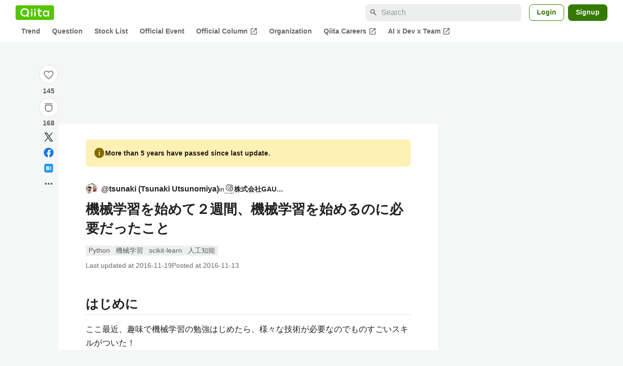

--- FILE ---
content_type: text/html; charset=utf-8
request_url: https://qiita.com/tsunaki/items/d440fa06f763b0bf17f7
body_size: 33932
content:
<!DOCTYPE html><html lang="ja"><head><meta charset="utf-8" /><title>機械学習を始めて２週間、機械学習を始めるのに必要だったこと #Python - Qiita</title><meta content="はじめに ここ最近、趣味で機械学習の勉強はじめたら、様々な技術が必要なのでものすごいスキルがついた！ 始めるのに必要なタスクをシェアします！ ※ 具体的な手段については、別途投稿します。 機械学習に必要なこと 必要なスキル はじめにもし独学で始めるなら必要なスキルを書..." name="description" /><meta content="width=device-width,initial-scale=1,shrink-to-fit=no,viewport-fit=cover" name="viewport" /><meta content="#ffffff" name="theme-color" /><meta content="XWpkTG32-_C4joZoJ_UsmDUi-zaH-hcrjF6ZC_FoFbk" name="google-site-verification" /><meta content="telephone=no" name="format-detection" /><link rel="canonical" href="https://qiita.com/tsunaki/items/d440fa06f763b0bf17f7" /><link href="/manifest.json" rel="manifest" /><link href="/opensearch.xml" rel="search" title="Qiita" type="application/opensearchdescription+xml" /><link as="script" href="https://www.googletagservices.com/tag/js/gpt.js" rel="preload" /><link href="https://securepubads.g.doubleclick.net" rel="preconnect" /><script async="" src="https://www.googletagservices.com/tag/js/gpt.js"></script><link as="script" href="https://fam.adingo.jp/bid-strap/qiita/pb.js" rel="preload" /><script async="" src="https://fam.adingo.jp/bid-strap/qiita/pb.js"></script><script>var bsttag = window.bsttag || {cmd: []};
bsttag.failSafeTimeout = 3000;
bsttag.launchAuction = function (slots) {
  var hbm = {};
  bsttag.cmd.push(function(cmd) {
    hbm = cmd.requestBids({adUnits: slots});
  });

  setTimeout(function () {
    if (hbm.isRequestSent) {
      return;
    }
    hbm.isRequestSent = true;
    googletag.cmd.push(function() {
      googletag.pubads().refresh(slots);
    });
  }, bsttag.failSafeTimeout);
};</script><meta name="csrf-param" content="authenticity_token" />
<meta name="csrf-token" content="tPJA8RxY_Wm6PxZ476Lovw37K5h3MQOSZXUO3CIUM_wHfjmS_P22CTPaNzT41gePuP3LJWeAP_Fz-_S1zys9xA" /><link rel="icon" type="image/x-icon" href="https://cdn.qiita.com/assets/favicons/public/production-c620d3e403342b1022967ba5e3db1aaa.ico" /><link rel="apple-touch-icon" type="image/png" href="https://cdn.qiita.com/assets/favicons/public/apple-touch-icon-ec5ba42a24ae923f16825592efdc356f.png" /><link rel="stylesheet" href="https://cdn.qiita.com/assets/public/article-63c6679c3ca801cbd748c60f8c3c95ae.min.css" media="all" /><link rel="stylesheet" href="https://fonts.googleapis.com/css2?family=Material+Symbols+Outlined:opsz,wght,FILL,GRAD@24,500,0..1,-25..0" media="all" /><script src="https://cdn.qiita.com/assets/public/v3-article-bundle-d61c8b32ff59d979.min.js" defer="defer"></script><meta content="max-image-preview:large" name="robots" /><meta name="twitter:card" content="summary_large_image"><meta content="@Qiita" name="twitter:site" /><meta content="@tsunaki00" name="twitter:creator" /><meta property="og:type" content="article"><meta property="og:title" content="機械学習を始めて２週間、機械学習を始めるのに必要だったこと - Qiita"><meta property="og:image" content="https://qiita-user-contents.imgix.net/https%3A%2F%2Fqiita-user-contents.imgix.net%2Fhttps%253A%252F%252Fcdn.qiita.com%252Fassets%252Fpublic%252Farticle-ogp-background-afbab5eb44e0b055cce1258705637a91.png%3Fixlib%3Drb-4.0.0%26w%3D1200%26blend64%[base64]%26blend-x%3D120%26blend-y%3D462%26blend-w%3D90%26blend-h%3D90%26blend-mode%3Dnormal%26mark64%[base64]%26mark-x%3D186%26mark-y%3D515%26mark-w%3D40%26mark-h%3D40%26s%3D7dc975c56b4cbe8a8fc2ce6003d32a8e?ixlib=rb-4.0.0&amp;w=1200&amp;fm=jpg&amp;mark64=[base64]&amp;mark-x=120&amp;mark-y=112&amp;blend64=[base64]&amp;blend-x=242&amp;blend-y=454&amp;blend-w=838&amp;blend-h=46&amp;blend-fit=crop&amp;blend-crop=left%2Cbottom&amp;blend-mode=normal&amp;txt64=5qCq5byP5Lya56S-R0FVU1M&amp;txt-x=242&amp;txt-y=539&amp;txt-width=838&amp;txt-clip=end%2Cellipsis&amp;txt-color=%231E2121&amp;txt-font=Hiragino%20Sans%20W6&amp;txt-size=28&amp;s=9d161599af7736c4b133d027eaa923eb"><meta property="og:description" content="はじめに ここ最近、趣味で機械学習の勉強はじめたら、様々な技術が必要なのでものすごいスキルがついた！ 始めるのに必要なタスクをシェアします！ ※ 具体的な手段については、別途投稿します。 機械学習に必要なこと 必要なスキル はじめにもし独学で始めるなら必要なスキルを書..."><meta content="https://qiita.com/tsunaki/items/d440fa06f763b0bf17f7" property="og:url" /><meta content="Qiita" property="og:site_name" /><meta content="564524038" property="fb:admins" /><meta content="Python,機械学習,scikit-learn,人工知能" name="keywords" /><script>!function(f,b,e,v,n,t,s)
{if(f.fbq)return;n=f.fbq=function(){n.callMethod?
n.callMethod.apply(n,arguments):n.queue.push(arguments)};
if(!f._fbq)f._fbq=n;n.push=n;n.loaded=!0;n.version='2.0';
n.queue=[];t=b.createElement(e);t.async=!0;
t.src=v;s=b.getElementsByTagName(e)[0];
s.parentNode.insertBefore(t,s)}(window, document,'script',
'https://connect.facebook.net/en_US/fbevents.js');
fbq('init', '305156090176370');
fbq('trackSingle', '305156090176370', 'PageView');</script><noscript><img height="1" width="1" style="display:none" src="https://www.facebook.com/tr?id=305156090176370&ev=PageView&noscript=1"/></noscript><style data-emotion="style-global xgff9b">.style-xgff9b{height:32px;}</style><style data-emotion="style-global ffh7zq">.style-ffh7zq{display:-webkit-box;display:-webkit-flex;display:-ms-flexbox;display:flex;gap:56px;-webkit-box-pack:center;-ms-flex-pack:center;-webkit-justify-content:center;justify-content:center;padding:16px 24px 0;}@media (max-width: 1199px){.style-ffh7zq{gap:24px;}}@media (max-width: 769px){.style-ffh7zq{padding:16px 16px 0;}}@media (max-width: 479px){.style-ffh7zq{padding:16px 0 0;}}</style><style data-emotion="style-global 1hl01qi">.style-1hl01qi{-webkit-align-items:center;-webkit-box-align:center;-ms-flex-align:center;align-items:center;display:-webkit-box;display:-webkit-flex;display:-ms-flexbox;display:flex;-webkit-flex-direction:column;-ms-flex-direction:column;flex-direction:column;gap:16px;height:-webkit-fit-content;height:-moz-fit-content;height:fit-content;position:-webkit-sticky;position:sticky;top:40px;z-index:5;}@media (max-width: 769px){.style-1hl01qi{display:none;}}</style><style data-emotion="style-global c1wjhj">.style-c1wjhj{-webkit-align-items:center;-webkit-box-align:center;-ms-flex-align:center;align-items:center;-webkit-appearance:none;-moz-appearance:none;-ms-appearance:none;appearance:none;cursor:pointer;display:-webkit-box;display:-webkit-flex;display:-ms-flexbox;display:flex;gap:0;-webkit-flex-direction:column;-ms-flex-direction:column;flex-direction:column;-webkit-box-pack:center;-ms-flex-pack:center;-webkit-justify-content:center;justify-content:center;}</style><style data-emotion="style-global 1duml6f">.style-1duml6f{height:40px;width:40px;position:relative;}.style-1duml6f svg{cursor:auto;pointer-events:none;}</style><style data-emotion="style-global ftns26">.style-ftns26{fill:none;left:50%;position:absolute;top:50%;-webkit-transform:translate(-50%, -50%);-moz-transform:translate(-50%, -50%);-ms-transform:translate(-50%, -50%);transform:translate(-50%, -50%);}.style-ftns26 .circle,.style-ftns26 .heart-stroke,.style-ftns26 .heart-fill,.style-ftns26 .particle{-webkit-animation-fill-mode:both;animation-fill-mode:both;-webkit-animation-timing-function:ease-in-out;animation-timing-function:ease-in-out;transform-origin:center center;}.style-ftns26 .circle{fill:var(--color-surface);stroke:var(--color-divider);stroke-width:1;}.style-ftns26 .heart-stroke{fill:var(--color-mediumEmphasis);}.style-ftns26 .heart-fill{fill:var(--color-qiitaGreen);opacity:0;}.style-ftns26 .particles{rotate:var(--rotate);transform-origin:center center;}.style-ftns26 .particle{opacity:0;}.style-ftns26.liked .circle{-webkit-animation-delay:90ms;animation-delay:90ms;-webkit-animation-duration:60ms;animation-duration:60ms;-webkit-animation-name:animation-1n63bow;animation-name:animation-1n63bow;}.style-ftns26.liked .heart-stroke{-webkit-animation-duration:150ms;animation-duration:150ms;-webkit-animation-name:animation-d4tj02;animation-name:animation-d4tj02;}.style-ftns26.liked .heart-fill{-webkit-animation-delay:150ms;animation-delay:150ms;-webkit-animation-duration:100ms;animation-duration:100ms;-webkit-animation-name:animation-19addpb;animation-name:animation-19addpb;}.style-ftns26.liked .particle{-webkit-animation-delay:150ms;animation-delay:150ms;-webkit-animation-duration:var(--duration);animation-duration:var(--duration);-webkit-animation-name:animation-1spcwjj;animation-name:animation-1spcwjj;}</style><style data-emotion="style-global animation-1spcwjj">@-webkit-keyframes animation-1spcwjj{1%{opacity:1;}90%{opacity:1;}100%{cx:var(--x);cy:var(--y);opacity:0;}}@keyframes animation-1spcwjj{1%{opacity:1;}90%{opacity:1;}100%{cx:var(--x);cy:var(--y);opacity:0;}}</style><style data-emotion="style-global animation-19addpb">@-webkit-keyframes animation-19addpb{1%{scale:1.2;opacity:1;}100%{scale:1;opacity:1;}}@keyframes animation-19addpb{1%{scale:1.2;opacity:1;}100%{scale:1;opacity:1;}}</style><style data-emotion="style-global animation-d4tj02">@-webkit-keyframes animation-d4tj02{40%{fill:currentColor;scale:0.85;}100%{fill:var(--color-qiitaGreen);}}@keyframes animation-d4tj02{40%{fill:currentColor;scale:0.85;}100%{fill:var(--color-qiitaGreen);}}</style><style data-emotion="style-global animation-1n63bow">@-webkit-keyframes animation-1n63bow{100%{stroke:var(--color-qiitaGreen);}}@keyframes animation-1n63bow{100%{stroke:var(--color-qiitaGreen);}}</style><style data-emotion="style-global 10ttvi6">.style-10ttvi6{background-color:transparent;border:none;cursor:pointer;height:40px;padding:0;position:absolute;width:40px;}.style-10ttvi6:disabled{cursor:not-allowed;}</style><style data-emotion="style-global wknrvb">@media (max-width: 769px){.style-wknrvb{display:block;}}</style><style data-emotion="style-global 3fim88">.style-3fim88{position:relative;width:-webkit-fit-content;width:-moz-fit-content;width:fit-content;}</style><style data-emotion="style-global 1a6dkvp">.style-1a6dkvp{color:var(--color-mediumEmphasis);cursor:pointer;font-size:var(--font-size-body-2);font-weight:bold;}</style><style data-emotion="style-global 16g96ve">.style-16g96ve{background-color:var(--color-grayContainer);border-radius:4px;color:var(--color-onContainerText);font-size:var(--font-size-body-3);max-width:280px;overflow-wrap:break-word;padding:4px 8px;position:absolute;pointer-events:none;display:none;width:-webkit-max-content;width:-moz-max-content;width:max-content;z-index:1;top:50%;-webkit-transform:translateY(-50%);-moz-transform:translateY(-50%);-ms-transform:translateY(-50%);transform:translateY(-50%);left:calc(100% + 0px + 4px);}.style-16g96ve::after{background-color:var(--color-grayContainer);content:"";position:absolute;}.style-16g96ve::after{-webkit-clip-path:polygon(0% 50%, 100% 0%, 100% 100%, 0% 50%);clip-path:polygon(0% 50%, 100% 0%, 100% 100%, 0% 50%);height:8px;right:100%;top:50%;-webkit-transform:translateY(-50%);-moz-transform:translateY(-50%);-ms-transform:translateY(-50%);transform:translateY(-50%);width:4px;}</style><style data-emotion="style-global 1bc9a2c">.style-1bc9a2c{-webkit-align-items:center;-webkit-box-align:center;-ms-flex-align:center;align-items:center;-webkit-appearance:none;-moz-appearance:none;-ms-appearance:none;appearance:none;display:-webkit-box;display:-webkit-flex;display:-ms-flexbox;display:flex;-webkit-flex-direction:column;-ms-flex-direction:column;flex-direction:column;gap:0;position:relative;-webkit-box-pack:center;-ms-flex-pack:center;-webkit-justify-content:center;justify-content:center;}</style><style data-emotion="style-global 100tu0r">.style-100tu0r{display:inline-block;fill:var(--color-mediumEmphasis);height:24px;width:24px;}</style><style data-emotion="style-global 1vem4tk">.style-1vem4tk{color:var(--color-mediumEmphasis);font-size:14px;font-weight:bold;}@media (max-width: 769px){.style-1vem4tk{display:inline;}}</style><style data-emotion="style-global 1n9ulpr">.style-1n9ulpr{border:none;-webkit-align-items:center;-webkit-box-align:center;-ms-flex-align:center;align-items:center;-webkit-appearance:none;-moz-appearance:none;-ms-appearance:none;appearance:none;background-color:transparent;border:none;color:var(--color-mediumEmphasis);cursor:pointer;display:-webkit-box;display:-webkit-flex;display:-ms-flexbox;display:flex;font-size:20px;height:32px;-webkit-box-pack:center;-ms-flex-pack:center;-webkit-justify-content:center;justify-content:center;padding:0;width:32px;}</style><style data-emotion="style-global 1b1cd5z">.style-1b1cd5z{height:20px;fill:var(--color-twitter);width:20px;}</style><style data-emotion="style-global kem9en">.style-kem9en{background-color:var(--color-grayContainer);border-radius:4px;color:var(--color-onContainerText);font-size:var(--font-size-body-3);max-width:280px;overflow-wrap:break-word;padding:4px 8px;position:absolute;pointer-events:none;display:none;width:-webkit-max-content;width:-moz-max-content;width:max-content;z-index:1;top:50%;-webkit-transform:translateY(-50%);-moz-transform:translateY(-50%);-ms-transform:translateY(-50%);transform:translateY(-50%);left:calc(100% + -4px + 4px);}.style-kem9en::after{background-color:var(--color-grayContainer);content:"";position:absolute;}.style-kem9en::after{-webkit-clip-path:polygon(0% 50%, 100% 0%, 100% 100%, 0% 50%);clip-path:polygon(0% 50%, 100% 0%, 100% 100%, 0% 50%);height:8px;right:100%;top:50%;-webkit-transform:translateY(-50%);-moz-transform:translateY(-50%);-ms-transform:translateY(-50%);transform:translateY(-50%);width:4px;}</style><style data-emotion="style-global 157xj1g">.style-157xj1g{height:20px;fill:#1877f2;width:20px;}</style><style data-emotion="style-global 1uu7u3w">.style-1uu7u3w{height:20px;width:20px;}</style><style data-emotion="style-global 79elbk">.style-79elbk{position:relative;}</style><style data-emotion="style-global v2p563">.style-v2p563{display:inline-block;-webkit-flex-shrink:0;-ms-flex-negative:0;flex-shrink:0;font-size:24px;height:24px;overflow:hidden;width:24px;}</style><style data-emotion="style-global oi42s2">.style-oi42s2:modal{background-color:transparent;border:none;max-height:none;max-width:none;width:100%;height:100dvh;display:grid;place-items:center;padding:16px;}.style-oi42s2::backdrop{background-color:rgb(0 0 0 / .32);}</style><style data-emotion="style-global 2aaf4j">.style-2aaf4j{background-color:var(--color-surface);border-radius:8px;color:var(--color-highEmphasis);max-width:600px;max-height:calc(100vh - 160px);overflow-y:auto;padding:24px;width:100%;scrollbar-width:thin;scrollbar-color:var(--scrollbar-color-scrollbarThumb) transparent;}.style-2aaf4j::-webkit-scrollbar{width:8px;}.style-2aaf4j::-webkit-scrollbar-track{background:transparent;}.style-2aaf4j::-webkit-scrollbar-thumb{background:var(--scrollbar-color-scrollbarThumb);border-radius:4px;}</style><style data-emotion="style-global bxc62b">.style-bxc62b{-webkit-align-items:center;-webkit-box-align:center;-ms-flex-align:center;align-items:center;border-bottom:1px solid var(--color-divider);display:-webkit-box;display:-webkit-flex;display:-ms-flexbox;display:flex;-webkit-box-pack:justify;-webkit-justify-content:space-between;justify-content:space-between;padding-bottom:8px;}</style><style data-emotion="style-global 1snuvpu">.style-1snuvpu{font-size:var(--font-size-subhead-2);font-weight:600;line-height:1.4;}</style><style data-emotion="style-global o8tyjw">.style-o8tyjw{background-color:transparent;color:var(--color-mediumEmphasis);display:-webkit-box;display:-webkit-flex;display:-ms-flexbox;display:flex;padding:4px;}</style><style data-emotion="style-global 6vdptm">.style-6vdptm{font-size:var(--font-size-body-1);margin-top:16px;}</style><style data-emotion="style-global 111ab2g">.style-111ab2g{border-top:1px solid var(--color-divider);display:-webkit-box;display:-webkit-flex;display:-ms-flexbox;display:flex;-webkit-box-flex-wrap:wrap;-webkit-flex-wrap:wrap;-ms-flex-wrap:wrap;flex-wrap:wrap;gap:16px;-webkit-box-pack:end;-ms-flex-pack:end;-webkit-justify-content:flex-end;justify-content:flex-end;margin-top:16px;padding-top:16px;}</style><style data-emotion="style-global hreeih">.style-hreeih{border-radius:8px;box-sizing:border-box;cursor:pointer;display:inline-block;-webkit-flex-shrink:0;-ms-flex-negative:0;flex-shrink:0;font-size:16px;font-weight:600;line-height:1.8;margin-bottom:0;min-height:34px;min-width:64px;text-align:center;-webkit-user-select:none;-moz-user-select:none;-ms-user-select:none;user-select:none;vertical-align:middle;white-space:nowrap;-webkit-transition:.1s ease-out;transition:.1s ease-out;transition-property:background-color,border-color;background-color:var(--color-surface);border:1px solid var(--color-grayBorder);color:var(--color-grayText);padding:3px 15px;}.style-hreeih:disabled{box-shadow:none;cursor:not-allowed;opacity:0.32;}.style-hreeih:active{background-color:var(--color-background);}@media (hover: hover) and (pointer: fine){.style-hreeih:hover{background-color:var(--color-background);}}</style><style data-emotion="style-global y54waz">.style-y54waz{border-radius:8px;box-sizing:border-box;cursor:pointer;display:inline-block;-webkit-flex-shrink:0;-ms-flex-negative:0;flex-shrink:0;font-size:16px;font-weight:600;line-height:1.8;margin-bottom:0;min-height:34px;min-width:64px;text-align:center;-webkit-user-select:none;-moz-user-select:none;-ms-user-select:none;user-select:none;vertical-align:middle;white-space:nowrap;-webkit-transition:.1s ease-out;transition:.1s ease-out;transition-property:background-color,border-color;background-color:var(--color-redContainer);color:var(--color-onContainerText);padding:4px 16px;-webkit-align-items:center;-webkit-box-align:center;-ms-flex-align:center;align-items:center;display:-webkit-box;display:-webkit-flex;display:-ms-flexbox;display:flex;gap:4px;}.style-y54waz:disabled{box-shadow:none;cursor:not-allowed;opacity:0.32;}.style-y54waz:active{background-color:var(--color-redContainerDim);}@media (hover: hover) and (pointer: fine){.style-y54waz:hover{background-color:var(--color-redContainerDim);}}</style><style data-emotion="style-global 1jvcm2e">.style-1jvcm2e{display:inline-block;-webkit-flex-shrink:0;-ms-flex-negative:0;flex-shrink:0;font-size:16px;height:16px;overflow:hidden;width:16px;}</style><style data-emotion="style-global 1hbd3g7">.style-1hbd3g7{height:250px;}</style><style data-emotion="style-global uaiz0z">.style-uaiz0z{height:90px;margin-bottom:32px;}@media (max-width: 1227px){.style-uaiz0z{height:50px;}}@media (max-width: 769px){.style-uaiz0z{display:none;}}</style><style data-emotion="style-global itrjxe">.style-itrjxe{background-color:var(--color-surface);border-radius:8px;padding:32px 56px;margin-bottom:24px;}@media (max-width: 769px){.style-itrjxe{padding:24px 32px;}}@media (max-width: 479px){.style-itrjxe{border-radius:0;margin:0 0 40px;padding:24px 16px;}}</style><style data-emotion="style-global 1cpeld6">.style-1cpeld6{-webkit-align-items:center;-webkit-box-align:center;-ms-flex-align:center;align-items:center;background-color:var(--color-yellowContainerVariant);border-radius:8px;color:var(--color-highEmphasis);display:-webkit-box;display:-webkit-flex;display:-ms-flexbox;display:flex;font-size:var(--font-size-body-2);font-weight:600;gap:8px;line-height:1.5;margin-bottom:16px;padding:16px;}</style><style data-emotion="style-global 1l7bzw8">.style-1l7bzw8{display:inline-block;-webkit-flex-shrink:0;-ms-flex-negative:0;flex-shrink:0;font-size:24px;height:24px;overflow:hidden;width:24px;color:var(--color-yellowText);}</style><style data-emotion="style-global 8qb8m4">.style-8qb8m4{margin-bottom:48px;}</style><style data-emotion="style-global 1yndj8s">.style-1yndj8s{display:grid;gap:8px;margin-bottom:16px;}</style><style data-emotion="style-global i43zkt">.style-i43zkt{-webkit-align-items:center;-webkit-box-align:center;-ms-flex-align:center;align-items:center;display:-webkit-box;display:-webkit-flex;display:-ms-flexbox;display:flex;font-size:var(--font-size-body-2);gap:0 8px;line-height:var(--line-height-body);width:100%;}</style><style data-emotion="style-global 17gh4w8">.style-17gh4w8{display:-webkit-box;display:-webkit-flex;display:-ms-flexbox;display:flex;-webkit-box-flex-wrap:wrap;-webkit-flex-wrap:wrap;-ms-flex-wrap:wrap;flex-wrap:wrap;gap:0 8px;width:calc(100% - 40px);}</style><style data-emotion="style-global mavs84">.style-mavs84{-webkit-align-items:center;-webkit-box-align:center;-ms-flex-align:center;align-items:center;color:var(--color-highEmphasis);display:-webkit-box;display:-webkit-flex;display:-ms-flexbox;display:flex;font-size:var(--font-size-body-1);font-weight:600;overflow:hidden;text-overflow:ellipsis;white-space:nowrap;max-width:100%;}</style><style data-emotion="style-global kcbbwa">.style-kcbbwa{border-radius:50%;-webkit-flex-shrink:0;-ms-flex-negative:0;flex-shrink:0;overflow:hidden;position:relative;width:24px;height:24px;-webkit-flex-shrink:0;-ms-flex-negative:0;flex-shrink:0;margin-right:8px;}.style-kcbbwa::before{background-color:var(--color-gray0);border-radius:50%;content:"";height:23px;left:50%;position:absolute;top:50%;-webkit-transform:translate(-50%, -50%);-moz-transform:translate(-50%, -50%);-ms-transform:translate(-50%, -50%);transform:translate(-50%, -50%);width:23px;}</style><style data-emotion="style-global 1wqqt93">.style-1wqqt93{display:block;height:24px;object-fit:contain;position:relative;width:24px;}</style><style data-emotion="style-global 15fzge">.style-15fzge{margin-left:4px;}</style><style data-emotion="style-global 1e7czb6">.style-1e7czb6{-webkit-align-items:center;-webkit-box-align:center;-ms-flex-align:center;align-items:center;display:-webkit-inline-box;display:-webkit-inline-flex;display:-ms-inline-flexbox;display:inline-flex;gap:0 4px;max-width:100%;}</style><style data-emotion="style-global 1o5v0u9">.style-1o5v0u9{color:var(--color-highEmphasis);font-weight:600;display:-webkit-box;display:-webkit-flex;display:-ms-flexbox;display:flex;-webkit-align-items:center;-webkit-box-align:center;-ms-flex-align:center;align-items:center;gap:0 4px;max-width:calc(100% - 12px);}</style><style data-emotion="style-global rdqgjc">.style-rdqgjc{background-color:var(--color-gray0);border-radius:4px;-webkit-flex-shrink:0;-ms-flex-negative:0;flex-shrink:0;height:20px;object-fit:contain;width:20px;}</style><style data-emotion="style-global 8uhtka">.style-8uhtka{overflow:hidden;text-overflow:ellipsis;white-space:nowrap;}</style><style data-emotion="style-global wo2a1i">.style-wo2a1i{font-size:28px;font-weight:600;line-height:var(--line-height-headline);margin-top:8px;word-break:break-all;}</style><style data-emotion="style-global 28f073">.style-28f073{display:-webkit-box;display:-webkit-flex;display:-ms-flexbox;display:flex;-webkit-box-flex-wrap:wrap;-webkit-flex-wrap:wrap;-ms-flex-wrap:wrap;flex-wrap:wrap;gap:4px;margin-top:16px;}</style><style data-emotion="style-global 19h8hex">.style-19h8hex{background-color:var(--color-surfaceVariant);border-radius:4px;color:var(--color-mediumEmphasis);display:block;font-size:var(--font-size-body-2);line-height:var(--line-height-body-dense);padding:0 6px;position:relative;z-index:1;}.style-19h8hex:active{-webkit-text-decoration:none;text-decoration:none;background-color:var(--color-surfaceVariantDim);}@media (hover: hover) and (pointer: fine){.style-19h8hex:hover{-webkit-text-decoration:none;text-decoration:none;background-color:var(--color-surfaceVariantDim);}}</style><style data-emotion="style-global 1npej5s">.style-1npej5s{display:-webkit-box;display:-webkit-flex;display:-ms-flexbox;display:flex;-webkit-box-flex-wrap:wrap;-webkit-flex-wrap:wrap;-ms-flex-wrap:wrap;flex-wrap:wrap;font-size:var(--font-size-body-2);gap:0 8px;margin-top:8px;}</style><style data-emotion="style-global 1r3vbu3">.style-1r3vbu3{display:grid;gap:24px;margin-top:32px;}</style><style data-emotion="style-global gg4vpm">.style-gg4vpm{display:-webkit-box;display:-webkit-flex;display:-ms-flexbox;display:flex;-webkit-box-pack:justify;-webkit-justify-content:space-between;justify-content:space-between;}</style><style data-emotion="style-global 1f18zs1">.style-1f18zs1{-webkit-align-items:center;-webkit-box-align:center;-ms-flex-align:center;align-items:center;display:-webkit-box;display:-webkit-flex;display:-ms-flexbox;display:flex;gap:16px;}</style><style data-emotion="style-global aaiy04">.style-aaiy04{-webkit-align-items:center;-webkit-box-align:center;-ms-flex-align:center;align-items:center;-webkit-appearance:none;-moz-appearance:none;-ms-appearance:none;appearance:none;cursor:pointer;display:-webkit-box;display:-webkit-flex;display:-ms-flexbox;display:flex;gap:4px;-webkit-flex-direction:row;-ms-flex-direction:row;flex-direction:row;-webkit-box-pack:center;-ms-flex-pack:center;-webkit-justify-content:center;justify-content:center;}</style><style data-emotion="style-global buogjo">@media (max-width: 769px){.style-buogjo{display:none;}}</style><style data-emotion="style-global uw35c3">.style-uw35c3{background-color:var(--color-grayContainer);border-radius:4px;color:var(--color-onContainerText);font-size:var(--font-size-body-3);max-width:280px;overflow-wrap:break-word;padding:4px 8px;position:absolute;pointer-events:none;display:none;width:-webkit-max-content;width:-moz-max-content;width:max-content;z-index:1;bottom:calc(100% + 0px + 4px);left:50%;-webkit-transform:translateX(-50%);-moz-transform:translateX(-50%);-ms-transform:translateX(-50%);transform:translateX(-50%);}.style-uw35c3::after{background-color:var(--color-grayContainer);content:"";position:absolute;}.style-uw35c3::after{-webkit-clip-path:polygon(0% 0%, 100% 0%, 50% 100%, 50% 100%);clip-path:polygon(0% 0%, 100% 0%, 50% 100%, 50% 100%);height:4px;left:50%;top:100%;-webkit-transform:translateX(-50%);-moz-transform:translateX(-50%);-ms-transform:translateX(-50%);transform:translateX(-50%);width:8px;}</style><style data-emotion="style-global izmm4j">.style-izmm4j{-webkit-align-items:center;-webkit-box-align:center;-ms-flex-align:center;align-items:center;-webkit-appearance:none;-moz-appearance:none;-ms-appearance:none;appearance:none;display:-webkit-box;display:-webkit-flex;display:-ms-flexbox;display:flex;-webkit-flex-direction:row;-ms-flex-direction:row;flex-direction:row;gap:4px;position:relative;-webkit-box-pack:center;-ms-flex-pack:center;-webkit-justify-content:center;justify-content:center;}</style><style data-emotion="style-global 1129w32">.style-1129w32{color:var(--color-mediumEmphasis);font-size:14px;font-weight:bold;}@media (max-width: 769px){.style-1129w32{display:none;}}</style><style data-emotion="style-global tzv11m">.style-tzv11m{-webkit-align-items:center;-webkit-box-align:center;-ms-flex-align:center;align-items:center;border-radius:4px;color:var(--color-highEmphasis);display:-webkit-box;display:-webkit-flex;display:-ms-flexbox;display:flex;font-size:var(--font-size-body-2);gap:4px;padding:0 4px;}.style-tzv11m:active{background-color:var(--color-surfaceVariant);-webkit-text-decoration:none;text-decoration:none;}@media (hover: hover) and (pointer: fine){.style-tzv11m:hover{background-color:var(--color-surfaceVariant);-webkit-text-decoration:none;text-decoration:none;}}</style><style data-emotion="style-global n5k90r">.style-n5k90r{display:inline-block;-webkit-flex-shrink:0;-ms-flex-negative:0;flex-shrink:0;font-size:16px;height:16px;overflow:hidden;width:16px;color:var(--color-mediumEmphasis);}</style><style data-emotion="style-global rwy56f">.style-rwy56f{background-image:url(//cdn.qiita.com/assets/public/image-qiitan_for_login_modal-014e085d3e40a240e3fe8d61b70b29a9.png);-webkit-background-position:bottom 24px right 24px;background-position:bottom 24px right 24px;background-repeat:no-repeat;-webkit-background-size:140px;background-size:140px;border:1px solid var(--color-greenBorder);border-radius:8px;margin:40px auto 0;max-width:572px;padding:24px;}@media (max-width: 769px){.style-rwy56f{width:100%;background-image:none;}}</style><style data-emotion="style-global 1nyasl8">.style-1nyasl8{font-size:var(--font-size-subhead-1);font-weight:600;line-height:1.4;}@media (max-width: 769px){.style-1nyasl8{font-size:var(--font-size-subhead-2);}}</style><style data-emotion="style-global 1i89dtz">.style-1i89dtz{font-size:var(--font-size-body-1);font-weight:600;list-style-position:inside;margin-top:16px;}@media (max-width: 769px){.style-1i89dtz{font-size:var(--font-size-body-2);}}</style><style data-emotion="style-global dzaums">.style-dzaums{display:inline-block;font-size:var(--font-size-body-2);margin-top:16px;-webkit-text-decoration:underline;text-decoration:underline;}</style><style data-emotion="style-global geahq7">.style-geahq7{display:-webkit-box;display:-webkit-flex;display:-ms-flexbox;display:flex;gap:16px;margin-top:16px;}@media (max-width: 769px){.style-geahq7{-webkit-flex-direction:column;-ms-flex-direction:column;flex-direction:column;}}</style><style data-emotion="style-global 1dq3d3h">.style-1dq3d3h{border-radius:8px;box-sizing:border-box;display:inline-block;-webkit-flex-shrink:0;-ms-flex-negative:0;flex-shrink:0;font-size:16px;font-weight:600;line-height:1.8;min-height:34px;min-width:64px;opacity:1;pointer-events:auto;text-align:center;-webkit-user-select:none;-moz-user-select:none;-ms-user-select:none;user-select:none;vertical-align:middle;white-space:nowrap;-webkit-transition:.1s ease-out;transition:.1s ease-out;transition-property:background-color,border-color;background-color:var(--color-greenContainer);color:var(--color-onContainerText);padding:4px 16px;gap:16px;}.style-1dq3d3h:hover{-webkit-text-decoration:none;text-decoration:none;}.style-1dq3d3h:active{background-color:var(--color-greenContainerDim);}@media (hover: hover) and (pointer: fine){.style-1dq3d3h:hover{background-color:var(--color-greenContainerDim);}}@media (max-width: 769px){.style-1dq3d3h{width:100%;}}</style><style data-emotion="style-global tfrxbl">.style-tfrxbl{border-radius:8px;box-sizing:border-box;display:inline-block;-webkit-flex-shrink:0;-ms-flex-negative:0;flex-shrink:0;font-size:16px;font-weight:600;line-height:1.8;min-height:34px;min-width:64px;opacity:1;pointer-events:auto;text-align:center;-webkit-user-select:none;-moz-user-select:none;-ms-user-select:none;user-select:none;vertical-align:middle;white-space:nowrap;-webkit-transition:.1s ease-out;transition:.1s ease-out;transition-property:background-color,border-color;background-color:var(--color-surface);border:1px solid var(--color-grayBorder);color:var(--color-grayText);padding:3px 15px;gap:16px;}.style-tfrxbl:hover{-webkit-text-decoration:none;text-decoration:none;}.style-tfrxbl:active{background-color:var(--color-background);}@media (hover: hover) and (pointer: fine){.style-tfrxbl:hover{background-color:var(--color-background);}}@media (max-width: 769px){.style-tfrxbl{width:100%;}}</style><style data-emotion="style-global 1395ble">.style-1395ble{background-color:var(--color-background);bottom:0;box-shadow:0px 1px 1px 0px rgba(30, 33, 33, 0.25),0px 0px 0px 1px var(--elevation-color-elevationDivider);display:none;height:calc(env(safe-area-inset-bottom, 0px) + 56px);-webkit-box-pack:center;-ms-flex-pack:center;-webkit-justify-content:center;justify-content:center;padding-bottom:env(safe-area-inset-bottom, 0px);position:fixed;width:100%;z-index:1000;}@media (max-width: 769px){.style-1395ble{display:-webkit-box;display:-webkit-flex;display:-ms-flexbox;display:flex;}}</style><style data-emotion="style-global 5jpx49">.style-5jpx49{-webkit-align-items:center;-webkit-box-align:center;-ms-flex-align:center;align-items:center;display:-webkit-box;display:-webkit-flex;display:-ms-flexbox;display:flex;-webkit-box-pack:space-evenly;-ms-flex-pack:space-evenly;-webkit-justify-content:space-evenly;justify-content:space-evenly;width:100%;}</style><style data-emotion="style 1xwfn2v 1o9h1hg 1vr7y3r 3k9iaf">.style-1xwfn2v{-webkit-align-items:center;-webkit-box-align:center;-ms-flex-align:center;align-items:center;-webkit-appearance:none;-moz-appearance:none;-ms-appearance:none;appearance:none;background-color:var(--color-surface);border:1px solid var(--color-divider);border-radius:50%;cursor:pointer;display:-webkit-box;display:-webkit-flex;display:-ms-flexbox;display:flex;height:40px;-webkit-box-pack:center;-ms-flex-pack:center;-webkit-justify-content:center;justify-content:center;width:40px;}.style-1o9h1hg{-webkit-align-items:center;-webkit-box-align:center;-ms-flex-align:center;align-items:center;-webkit-appearance:none;-moz-appearance:none;-ms-appearance:none;appearance:none;background-color:transparent;border:none;color:var(--color-mediumEmphasis);cursor:pointer;display:-webkit-box;display:-webkit-flex;display:-ms-flexbox;display:flex;font-size:20px;height:32px;-webkit-box-pack:center;-ms-flex-pack:center;-webkit-justify-content:center;justify-content:center;padding:0;width:32px;}.style-1vr7y3r{-webkit-align-items:center;-webkit-box-align:center;-ms-flex-align:center;align-items:center;-webkit-appearance:none;-moz-appearance:none;-ms-appearance:none;appearance:none;background-color:transparent;border:none;border-radius:50%;color:var(--color-mediumEmphasis);display:-webkit-box;display:-webkit-flex;display:-ms-flexbox;display:flex;font-size:var(--font-size-subhead-1);height:32px;-webkit-box-pack:center;-ms-flex-pack:center;-webkit-justify-content:center;justify-content:center;padding:0;width:32px;}.style-3k9iaf{color:var(--color-mediumEmphasis);}</style><style data-emotion="style-global 1736035">.style-1736035{display:-webkit-box;display:-webkit-flex;display:-ms-flexbox;display:flex;font-size:var(--font-size-body-2);font-weight:600;list-style:none;max-width:1656px;overflow-x:auto;padding:0 32px;width:100%;scrollbar-width:thin;scrollbar-color:var(--scrollbar-color-scrollbarThumb) transparent;}.style-1736035::-webkit-scrollbar{height:8px;}.style-1736035::-webkit-scrollbar-track{background:transparent;}.style-1736035::-webkit-scrollbar-thumb{background:var(--scrollbar-color-scrollbarThumb);border-radius:4px;}@media (max-width: 769px){.style-1736035{padding:0 16px;}}</style><style data-emotion="style-global 1cnt4b8">.style-1cnt4b8{background-color:var(--color-surface);}</style><style data-emotion="style-global ymuwam">.style-ymuwam{-webkit-align-items:center;-webkit-box-align:center;-ms-flex-align:center;align-items:center;display:-webkit-box;display:-webkit-flex;display:-ms-flexbox;display:flex;-webkit-box-pack:justify;-webkit-justify-content:space-between;justify-content:space-between;margin:auto;max-width:1656px;padding:8px 32px 0;width:100%;}@media (max-width: 769px){.style-ymuwam{padding:8px 16px 0;}}</style><style data-emotion="style-global fv3lde">.style-fv3lde{-webkit-align-items:center;-webkit-box-align:center;-ms-flex-align:center;align-items:center;display:-webkit-box;display:-webkit-flex;display:-ms-flexbox;display:flex;}</style><style data-emotion="style-global 1etvg7j">.style-1etvg7j{background-color:var(--color-qiitaGreen);display:-webkit-box;display:-webkit-flex;display:-ms-flexbox;display:flex;padding:6px 10px;border-radius:4px;}.style-1etvg7j >svg{fill:var(--color-gray0);height:18px;}</style><style data-emotion="style-global 68a7fl">.style-68a7fl{margin-right:12px;position:relative;width:320px;}@media (max-width: 991px){.style-68a7fl{display:none;}}</style><style data-emotion="style-global 18lpml7">.style-18lpml7{display:inline-block;-webkit-flex-shrink:0;-ms-flex-negative:0;flex-shrink:0;font-size:16px;height:16px;overflow:hidden;width:16px;color:var(--color-mediumEmphasis);left:8px;position:absolute;top:50%;-webkit-transform:translateY(-50%);-moz-transform:translateY(-50%);-ms-transform:translateY(-50%);transform:translateY(-50%);}</style><style data-emotion="style-global 1gmi769">.style-1gmi769{background-color:var(--color-surfaceVariant);border:none;border-radius:8px;color:var(--color-highEmphasis);font-size:var(--font-size-body-1);line-height:var(--line-height-body);padding:4px 8px 4px 32px;width:100%;}.style-1gmi769::-webkit-input-placeholder{color:var(--color-disabled);}.style-1gmi769::-moz-placeholder{color:var(--color-disabled);}.style-1gmi769:-ms-input-placeholder{color:var(--color-disabled);}.style-1gmi769::placeholder{color:var(--color-disabled);}.style-1gmi769::-webkit-search-cancel-button{-webkit-appearance:none;}</style><style data-emotion="style-global 17ja8a3">.style-17ja8a3{display:none;}@media (max-width: 991px){.style-17ja8a3{-webkit-align-items:center;-webkit-box-align:center;-ms-flex-align:center;align-items:center;background-color:inherit;color:var(--color-mediumEmphasis);display:-webkit-box;display:-webkit-flex;display:-ms-flexbox;display:flex;font-size:var(--font-size-body-1);-webkit-box-pack:center;-ms-flex-pack:center;-webkit-justify-content:center;justify-content:center;padding:10px;}}.style-17ja8a3:active{color:var(--color-highEmphasis);}@media (hover: hover) and (pointer: fine){.style-17ja8a3:hover{color:var(--color-highEmphasis);}}</style><style data-emotion="style-global v2p563">.style-v2p563{display:inline-block;-webkit-flex-shrink:0;-ms-flex-negative:0;flex-shrink:0;font-size:24px;height:24px;overflow:hidden;width:24px;}</style><style data-emotion="style-global 1afofdy">.style-1afofdy{-webkit-transform:scale(0,0);-moz-transform:scale(0,0);-ms-transform:scale(0,0);transform:scale(0,0);position:absolute;}</style><style data-emotion="style-global 1sn73cs">.style-1sn73cs{border-radius:8px;box-sizing:border-box;display:inline-block;-webkit-flex-shrink:0;-ms-flex-negative:0;flex-shrink:0;font-size:14px;font-weight:600;line-height:1.8;min-height:34px;min-width:64px;opacity:1;pointer-events:auto;text-align:center;-webkit-user-select:none;-moz-user-select:none;-ms-user-select:none;user-select:none;vertical-align:middle;white-space:nowrap;-webkit-transition:.1s ease-out;transition:.1s ease-out;transition-property:background-color,border-color;background-color:var(--color-surface);border:1px solid var(--color-greenBorder);color:var(--color-greenText);padding:3px 15px;margin-left:4px;}.style-1sn73cs:hover{-webkit-text-decoration:none;text-decoration:none;}.style-1sn73cs:active{background-color:var(--color-background);}@media (hover: hover) and (pointer: fine){.style-1sn73cs:hover{background-color:var(--color-background);}}</style><style data-emotion="style-global 1r635es">.style-1r635es{border-radius:8px;box-sizing:border-box;display:inline-block;-webkit-flex-shrink:0;-ms-flex-negative:0;flex-shrink:0;font-size:14px;font-weight:600;line-height:1.8;min-height:34px;min-width:64px;opacity:1;pointer-events:auto;text-align:center;-webkit-user-select:none;-moz-user-select:none;-ms-user-select:none;user-select:none;vertical-align:middle;white-space:nowrap;-webkit-transition:.1s ease-out;transition:.1s ease-out;transition-property:background-color,border-color;background-color:var(--color-greenContainer);color:var(--color-onContainerText);padding:4px 16px;margin-left:8px;}.style-1r635es:hover{-webkit-text-decoration:none;text-decoration:none;}.style-1r635es:active{background-color:var(--color-greenContainerDim);}@media (hover: hover) and (pointer: fine){.style-1r635es:hover{background-color:var(--color-greenContainerDim);}}</style><style data-emotion="style-global o5vjsc">.style-o5vjsc{display:none;margin:8px auto 0;width:calc(100vw - 32px);position:relative;}</style><style data-emotion="style-global 1l4w6pd">.style-1l4w6pd{display:-webkit-box;display:-webkit-flex;display:-ms-flexbox;display:flex;-webkit-box-pack:center;-ms-flex-pack:center;-webkit-justify-content:center;justify-content:center;}</style><style data-emotion="style-global yqetlk">.style-yqetlk{-webkit-align-items:center;-webkit-box-align:center;-ms-flex-align:center;align-items:center;color:var(--color-mediumEmphasis);display:-webkit-box;display:-webkit-flex;display:-ms-flexbox;display:flex;gap:2px;position:relative;white-space:nowrap;padding:4px 12px;margin:4px 0;}.style-yqetlk:hover{background-color:var(--color-surfaceVariant);border-radius:4px;color:var(--color-highEmphasis);-webkit-text-decoration:none;text-decoration:none;}</style><style data-emotion="style-global 1o3zxqp">.style-1o3zxqp{display:inline-block;-webkit-flex-shrink:0;-ms-flex-negative:0;flex-shrink:0;font-size:16px;height:16px;overflow:hidden;width:16px;margin-left:4px;}</style><style data-emotion="style "></style><style data-emotion="style "></style><style data-emotion="style-global 1geho0x">.style-1geho0x{color:var(--color-gray0);background-color:var(--color-gray90);display:grid;grid-template-columns:minmax(0, 1592px);-webkit-box-pack:center;-ms-flex-pack:center;-webkit-justify-content:center;justify-content:center;margin-top:64px;padding:48px 32px;width:100%;}@media (max-width: 991px){.style-1geho0x{padding-inline:16px;}}</style><style data-emotion="style-global 1vesoht">.style-1vesoht{display:-webkit-box;display:-webkit-flex;display:-ms-flexbox;display:flex;-webkit-box-pack:justify;-webkit-justify-content:space-between;justify-content:space-between;}@media (max-width: 1199px){.style-1vesoht{-webkit-flex-direction:column;-ms-flex-direction:column;flex-direction:column;}}</style><style data-emotion="style-global 1xygyrj">.style-1xygyrj{display:-webkit-box;display:-webkit-flex;display:-ms-flexbox;display:flex;-webkit-flex-direction:column;-ms-flex-direction:column;flex-direction:column;-webkit-flex-shrink:0;-ms-flex-negative:0;flex-shrink:0;-webkit-box-pack:justify;-webkit-justify-content:space-between;justify-content:space-between;margin-right:48px;}</style><style data-emotion="style-global j7qwjs">.style-j7qwjs{display:-webkit-box;display:-webkit-flex;display:-ms-flexbox;display:flex;-webkit-flex-direction:column;-ms-flex-direction:column;flex-direction:column;}</style><style data-emotion="style-global 1g0k1wk">.style-1g0k1wk{fill:var(--color-gray0);}</style><style data-emotion="style-global 754ift">.style-754ift{font-size:var(--font-size-body-2);margin-top:16px;}</style><style data-emotion="style-global 120vwzo">.style-120vwzo{font-size:var(--font-size-body-3);}@media (max-width: 1199px){.style-120vwzo{margin-top:24px;}}</style><style data-emotion="style-global 15fzge">.style-15fzge{margin-left:4px;}</style><style data-emotion="style-global 16bbk6m">.style-16bbk6m{display:-webkit-box;display:-webkit-flex;display:-ms-flexbox;display:flex;-webkit-box-flex-wrap:wrap;-webkit-flex-wrap:wrap;-ms-flex-wrap:wrap;flex-wrap:wrap;gap:48px;}@media (max-width: 1199px){.style-16bbk6m{gap:32px;margin-top:48px;}}@media (max-width: 769px){.style-16bbk6m{gap:24px;}}@media (max-width: 479px){.style-16bbk6m{-webkit-box-pack:justify;-webkit-justify-content:space-between;justify-content:space-between;}}</style><style data-emotion="style-global u4ybgy">.style-u4ybgy{width:160px;}</style><style data-emotion="style-global 35ezg3">.style-35ezg3{font-weight:600;}</style><style data-emotion="style-global 1fhgjcy">.style-1fhgjcy{margin-top:4px;}</style><style data-emotion="style-global ah54os">.style-ah54os{-webkit-align-items:center;-webkit-box-align:center;-ms-flex-align:center;align-items:center;color:var(--color-gray0);display:-webkit-box;display:-webkit-flex;display:-ms-flexbox;display:flex;font-size:var(--font-size-body-2);padding-top:4px;padding-bottom:4px;}</style><style data-emotion="style-global ox3ag9">.style-ox3ag9{height:14px;fill:currentColor;width:14px;}</style><style data-emotion="style "></style><link as="style" crossorigin="anonymous" href="https://cdnjs.cloudflare.com/ajax/libs/font-awesome/4.7.0/css/font-awesome.min.css" integrity="sha512-SfTiTlX6kk+qitfevl/7LibUOeJWlt9rbyDn92a1DqWOw9vWG2MFoays0sgObmWazO5BQPiFucnnEAjpAB+/Sw==" onload="this.onload=null;this.rel=&#39;stylesheet&#39;" referrerpolicy="no-referrer" rel="preload" /><noscript><link crossorigin="anonymous" href="https://cdnjs.cloudflare.com/ajax/libs/font-awesome/4.7.0/css/font-awesome.min.css" integrity="sha512-SfTiTlX6kk+qitfevl/7LibUOeJWlt9rbyDn92a1DqWOw9vWG2MFoays0sgObmWazO5BQPiFucnnEAjpAB+/Sw==" referrerpolicy="no-referrer" rel="stylesheet" /></noscript></head><body><div class="allWrapper"><div id="GlobalHeader-react-component-56ad4b5c-6df0-4a93-be21-8eec02b52c3f"><div id="GlobalHeader" class="style-1cnt4b8"><header><div class="style-ymuwam"><div class="style-fv3lde"><a href="/" aria-label="Qiita" class="style-1etvg7j"><svg viewBox="0 0 426.57 130" aria-hidden="true"><circle cx="167.08" cy="21.4" r="12.28"></circle><path d="M250.81 29.66h23.48v18.9h-23.48z"></path><path d="M300.76 105.26a22.23 22.23 0 01-6.26-.86 12.68 12.68 0 01-5.17-3 14.41 14.41 0 01-3.56-5.76 28 28 0 01-1.3-9.22V48.56h29.61v-18.9h-29.52V3.29h-20.17v83.34q0 11.16 2.83 18.27a27.71 27.71 0 007.7 11.2 26.86 26.86 0 0011.43 5.62 47.56 47.56 0 0012.34 1.53h15.16v-18zM0 61.7a58.6 58.6 0 015-24.21A62.26 62.26 0 0118.73 17.9 63.72 63.72 0 0139 4.78 64.93 64.93 0 0164 0a65 65 0 0124.85 4.78 64.24 64.24 0 0120.38 13.12A62 62 0 01123 37.49a58.6 58.6 0 015 24.21 58.34 58.34 0 01-4 21.46 62.8 62.8 0 01-10.91 18.16l11.1 11.1a10.3 10.3 0 010 14.52 10.29 10.29 0 01-14.64 0l-12.22-12.41a65 65 0 01-15.78 6.65 66.32 66.32 0 01-17.55 2.3 64.63 64.63 0 01-45.23-18A62.82 62.82 0 015 85.81 58.3 58.3 0 010 61.7zm21.64.08a43.13 43.13 0 0012.42 30.63 42.23 42.23 0 0013.43 9.09A41.31 41.31 0 0064 104.8a42 42 0 0030-12.39 42.37 42.37 0 009-13.64 43.43 43.43 0 003.3-17 43.77 43.77 0 00-3.3-17A41.7 41.7 0 0080.55 22 41.78 41.78 0 0064 18.68 41.31 41.31 0 0047.49 22a42.37 42.37 0 00-13.43 9.08 43.37 43.37 0 00-12.42 30.7zM331.89 78a47.59 47.59 0 013.3-17.73 43.22 43.22 0 019.34-14.47A44.25 44.25 0 01359 36a47.82 47.82 0 0118.81-3.58 42.72 42.72 0 019.26 1 46.5 46.5 0 018.22 2.58 40 40 0 017 3.84 44.39 44.39 0 015.71 4.63l1.22-9.47h17.35v85.83h-17.35l-1.17-9.42a42.54 42.54 0 01-5.84 4.67 43.11 43.11 0 01-7 3.79 44.86 44.86 0 01-8.17 2.59 43 43 0 01-9.22 1A47.94 47.94 0 01359 119.9a43.3 43.3 0 01-14.47-9.71 44.17 44.17 0 01-9.34-14.47 47 47 0 01-3.3-17.72zm20.27-.08a29.16 29.16 0 002.17 11.34 27 27 0 005.92 8.88 26.69 26.69 0 008.76 5.76 29.19 29.19 0 0021.44 0 26.11 26.11 0 008.72-5.76 27.57 27.57 0 005.88-8.84 29 29 0 002.16-11.38 28.62 28.62 0 00-2.16-11.22 26.57 26.57 0 00-5.93-8.8 27.68 27.68 0 00-19.51-7.9 28.29 28.29 0 00-10.77 2.05 26.19 26.19 0 00-8.71 5.75 27.08 27.08 0 00-5.84 8.8 28.94 28.94 0 00-2.13 11.31zm-194.97-30.5h19.78v73.54h-19.78zm49.25 0h19.78v73.54h-19.78z"></path><circle cx="216.33" cy="21.4" r="12.28"></circle></svg></a></div><div class="style-fv3lde"><form action="/search" method="get" role="search" aria-label="Search" class="style-68a7fl"><span class="material-symbols-outlined style-18lpml7" aria-hidden="true">search</span><input type="search" autoComplete="off" placeholder="Search" name="q" required="" class="style-1gmi769" value=""/></form><button class="style-17ja8a3"><span class="material-symbols-outlined style-v2p563" aria-hidden="true">search</span><span class="style-1afofdy">Search</span></button><a href="/login?callback_action=login_or_signup&amp;redirect_to=%2Ftsunaki%2Fitems%2Fd440fa06f763b0bf17f7&amp;realm=qiita" rel="nofollow" class="style-1sn73cs">Login</a><a href="/signup?callback_action=login_or_signup&amp;redirect_to=%2Ftsunaki%2Fitems%2Fd440fa06f763b0bf17f7&amp;realm=qiita" rel="nofollow" class="style-1r635es">Signup</a></div></div><form action="/search" method="get" role="search" aria-label="Search" class="style-o5vjsc"><span class="material-symbols-outlined style-18lpml7" aria-hidden="true">search</span><input type="text" autoComplete="off" placeholder="Search" name="q" required="" class="style-1gmi769" value=""/></form></header><nav aria-label="Global" class="style-1l4w6pd"><ol class="style-1736035"><li><a href="/" class="style-yqetlk">Trend</a></li><li><a href="/question-feed" class="style-yqetlk">Question</a></li><li><a href="/stock-feed" class="style-yqetlk">Stock List</a></li><li><a href="/official-events" class="style-yqetlk">Official Event</a></li><li><a href="/official-columns" target="_blank" class="style-yqetlk">Official Column<span class="material-symbols-outlined style-1o3zxqp" aria-hidden="true">open_in_new</span></a></li><li><a href="/organizations" class="style-yqetlk">Organization</a></li><li><a href="https://careers.qiita.com" target="_blank" class="style-yqetlk">Qiita Careers<span class="material-symbols-outlined style-1o3zxqp" aria-hidden="true">open_in_new</span></a></li><li><a href="/official-campaigns/ai-dev-team" target="_blank" class="style-yqetlk">AI x Dev x Team<span class="material-symbols-outlined style-1o3zxqp" aria-hidden="true">open_in_new</span></a></li></ol></nav></div></div>
      <script type="application/json" class="js-react-on-rails-component" data-component-name="GlobalHeader" data-dom-id="GlobalHeader-react-component-56ad4b5c-6df0-4a93-be21-8eec02b52c3f">{"isHideGlobalNavigation":false}</script>
      
<div id="AlertMessage-react-component-90e11471-8f20-46bb-959c-75888a3134e2"></div>
      <script type="application/json" class="js-react-on-rails-component" data-component-name="AlertMessage" data-dom-id="AlertMessage-react-component-90e11471-8f20-46bb-959c-75888a3134e2">{"isShowTfaDownloadAlert":null}</script>
      
<div class="mainWrapper"><script type="application/ld+json">{"@context":"http://schema.org","@type":"BreadcrumbList","itemListElement":[{"@type":"ListItem","position":1,"item":{"@id":"/","name":"Qiita"}},{"@type":"ListItem","position":2,"item":{"@id":"/tags/python","name":"Python"}}]}</script><script type="application/ld+json">{"@context":"http://schema.org","@type":"Article","datePublished":"2016-11-13T23:47:21.000+09:00","dateModified":"2016-11-19T14:07:05.000+09:00","headline":"機械学習を始めて２週間、機械学習を始めるのに必要だったこと","image":"https://qiita-user-contents.imgix.net/https%3A%2F%2Fqiita-user-contents.imgix.net%2Fhttps%253A%252F%252Fcdn.qiita.com%252Fassets%252Fpublic%252Farticle-ogp-background-afbab5eb44e0b055cce1258705637a91.png%3Fixlib%3Drb-4.0.0%26w%3D1200%26blend64%[base64]%26blend-x%3D120%26blend-y%3D462%26blend-w%3D90%26blend-h%3D90%26blend-mode%3Dnormal%26mark64%[base64]%26mark-x%3D186%26mark-y%3D515%26mark-w%3D40%26mark-h%3D40%26s%3D7dc975c56b4cbe8a8fc2ce6003d32a8e?ixlib=rb-4.0.0\u0026w=1200\u0026fm=jpg\u0026mark64=[base64]\u0026mark-x=120\u0026mark-y=112\u0026blend64=[base64]\u0026blend-x=242\u0026blend-y=454\u0026blend-w=838\u0026blend-h=46\u0026blend-fit=crop\u0026blend-crop=left%2Cbottom\u0026blend-mode=normal\u0026txt64=5qCq5byP5Lya56S-R0FVU1M\u0026txt-x=242\u0026txt-y=539\u0026txt-width=838\u0026txt-clip=end%2Cellipsis\u0026txt-color=%231E2121\u0026txt-font=Hiragino%20Sans%20W6\u0026txt-size=28\u0026s=9d161599af7736c4b133d027eaa923eb","mainEntityOfPage":"https://qiita.com/tsunaki/items/d440fa06f763b0bf17f7","author":{"@type":"Person","address":"Tokyo, Japan","email":"tsunaki@gauss-ai.jp","identifier":"tsunaki","name":"tsunaki","image":"https://qiita-user-profile-images.imgix.net/https%3A%2F%2Fqiita-image-store.s3.amazonaws.com%2F0%2F52867%2Fprofile-images%2F1498144877?ixlib=rb-4.0.0\u0026auto=compress%2Cformat\u0026lossless=0\u0026w=75\u0026s=acf93dbf3245e6fc61a0729a6d527b6e","url":"https://qiita.com/tsunaki","description":"フロント開発、サーバ開発、ハード開発、データサイエンス\r\n[プログラム]\r\nnode.js, python, Java, swift, Angular, React etc...\r\n[サーバ]\r\nredhat系,debian系\r\nAWS,Kubernetes, CloudStack, OpenStack, docker ... etc\r\n[DB]\r\nhadoop, spark, RDB各種","memberOf":[{"@type":"Organization","address":"Tokyo, Shibuya","legalName":"株式会社GAUSS","image":"https://s3-ap-northeast-1.amazonaws.com/qiita-organization-image/a39fa4522164ba45b0ed505332c3501c24cc0791/original.jpg?1518085120","logo":"https://qiita-organization-images.imgix.net/https%3A%2F%2Fs3-ap-northeast-1.amazonaws.com%2Fqiita-organization-image%2F73d87ae093d5e569130604c7908d12271517641f%2Foriginal.jpg%3F1518085120?ixlib=rb-4.0.0\u0026auto=compress%2Cformat\u0026s=6419a9a9be46750fe8c175018f5afe35","identifier":"gauss","description":"株式会社GAUSSは、AIソフトウェアを組み込んだサーバの提供、AIサービス構築のコンサルティング、AIのエンジニア育成をセットにしてサービス提供を展開するスタートアップ企業です。"}]},"publisher":{"@type":"Organization","name":"Qiita","logo":{"@type":"ImageObject","url":"https://cdn.qiita.com/assets/public/qiita-logo-c39ded593afa388e2e1ba435b110554e.png"}}}</script><style type="text/css">html {
  scroll-behavior: smooth;
}</style><script type="application/json" id="js-react-on-rails-context">{"railsEnv":"production","inMailer":false,"i18nLocale":"en","i18nDefaultLocale":"en","rorVersion":"13.4.0","rorPro":false,"href":"https://qiita.com/tsunaki/items/d440fa06f763b0bf17f7","location":"/tsunaki/items/d440fa06f763b0bf17f7","scheme":"https","host":"qiita.com","port":null,"pathname":"/tsunaki/items/d440fa06f763b0bf17f7","search":null,"httpAcceptLanguage":null,"actionPath":"public/items#show","settings":{"analyticsTrackingId":"G-KEVS5DBRVN","tagManagerId":"GTM-W9W5TX4","assetsMap":{},"csrfToken":"kaEZcTwAHBP6AV4S0fVW7YLduDCnfyXIz3ZkSha3GFQiLWAS3KVXc3Pkf17GgbndN9tYjbfOGavZ-J4j-4gWbA","locale":"en","pushOne":{"accessToken":"4bc4bb057a0601d388a7b9e499ca2307e9eb4fc172804e310c59e511d7cac356","dialogImageUrl":"//cdn.qiita.com/assets/public/push_notification/image-qiitan-572179a3bbde375850422ea48b2b6272.png"},"textlint":{"workerUrl":"//cdn.qiita.com/assets/public/textlint-worker-659ed24f3a6da18b9e7bde55ea4c6c38.min.js"},"datetimeParam":null},"additionalParams":{"query_parameters":{},"path_parameters":{"controller":"public/items","action":"show","user_id":"tsunaki","type":"items","id":"d440fa06f763b0bf17f7"},"request_id":"3e29b832-a572-43df-94de-83d684980214","user_id":null},"realms":[{"humanName":"Qiita","isCurrentRealm":true,"isQiita":true,"isQiitaTeam":false,"loggedInUser":null,"teamId":null,"url":"https://qiita.com/"}],"adventCalendar":{"currentMonth":1,"isAdventCalendarBeingHeld":false,"isCalendarCreatable":false,"isLatestHeldYear":true,"isOverallCalendarRegisteringPeriod":false,"isPreRegistering":false,"isRankingBeingHeld":false,"isSubscribable":false,"publicAccessDate":"2025-10-31T00:00:00+09:00","year":2025,"years":[2025,2024,2023,2022,2021,2020,2019,2018,2017,2016,2015,2014,2013,2012,2011]},"currentUser":null,"enabledFeatures":["YearlySummary2025","FindyTeamCampaignPage"],"isLoggedIn":false,"qiitaConference2025Autumn":{"isConference2025AutumnBeingHeld":false,"isConference2025AutumnPublished":true,"isConference2025AutumnOpened":true,"isConference2025AutumnClosed":true,"isConference2025AutumnRegistration":false,"isConference2025AutumnRegistrationClosed":true,"isConference2025AutumnPromotionBegin":true,"isConference2025AutumnBannerDefaultPeriod":false,"isConference2025AutumnBannerTomorrowPeriod":false,"isConference2025AutumnBannerTodayPeriod":false,"isConference2025AutumnBannerDay1EndPeriod":false,"isConference2025AutumnBannerDay2EndPeriod":false},"recaptchaSiteKey":"6LdDE6gpAAAAANCGOJu9_xiI5Z-txJxHCz8uBP8Y","errorIconPath":"//cdn.qiita.com/assets/icons/large/missing-profile-image-828ed5829a93fbb35746a6c0f7c8107e.png","serverSide":false}</script>
<div id="PersonalArticlePage-react-component-3fd1c550-cbe1-45c2-8c87-04c248b431ed"><div class="style-xgff9b"></div><main class="style-ffh7zq"><section class="style-1hl01qi"><div class="style-c1wjhj"><div class="style-1duml6f"><svg width="64" height="64" viewBox="0 0 64 64" class="style-ftns26"><circle cx="32" cy="32" r="19" class="circle"></circle><path fill-rule="evenodd" clip-rule="evenodd" d="M30.5865 41.1378C31.3272 41.8221 32.6722 41.8319 33.4129 41.1574L33.4718 41.1037C38.5554 36.4713 41.8819 33.4401 41.746 29.6619C41.6875 28.0001 40.8396 26.4068 39.4654 25.4684C37.3743 24.0305 34.8841 24.4462 33.1038 25.7333C32.6936 26.0299 32.321 26.3728 31.9997 26.75C31.6783 26.3727 31.3056 26.03 30.8952 25.7338C29.115 24.4491 26.625 24.0385 24.5341 25.4684C23.1599 26.4068 22.312 28.0001 22.2535 29.6619C22.1268 33.4546 25.4697 36.4947 30.5865 41.1378ZM23.7526 29.7133C23.7953 28.5111 24.4144 27.3665 25.38 26.7071L25.3808 26.7065C27.1492 25.4973 29.4926 26.12 30.8579 27.7227L31.543 28.527C31.7826 28.8082 32.2169 28.8082 32.4565 28.527L33.1416 27.7227C34.5102 26.1161 36.8515 25.4914 38.6155 26.7044L38.6195 26.7071C39.5855 27.3667 40.2046 28.512 40.2469 29.7146L40.247 29.7158C40.2969 31.1036 39.73 32.4647 38.3804 34.1435C37.0091 35.8492 34.9938 37.6874 32.403 40.0483C32.3636 40.0842 32.2314 40.1587 32.0103 40.1572C31.7898 40.1556 31.6512 40.0792 31.6044 40.036L31.5995 40.0315L31.5945 40.027C29.0048 37.677 26.9919 35.8432 25.6225 34.1408C24.2752 32.4657 23.7066 31.1034 23.7526 29.7133Z" class="heart-stroke"></path><path d="M33.4129 41.1574C32.6722 41.8319 31.3272 41.8221 30.5865 41.1378C25.4697 36.4947 22.1268 33.4546 22.2535 29.6619C22.312 28.0001 23.1599 26.4068 24.5341 25.4684C27.1071 23.7089 30.2844 24.7363 31.9997 26.75C33.7151 24.7363 36.8924 23.6991 39.4654 25.4684C40.8396 26.4068 41.6875 28.0001 41.746 29.6619C41.8824 33.4546 38.5297 36.4947 33.4129 41.1574Z" class="heart-fill"></path><g class="particles" style="--rotate:30deg"><circle cx="29" cy="19" r="3" fill="var(--color-yellow60)" class="particle" style="--x:26;--y:7;--duration:150ms"></circle><circle cx="35" cy="23" r="2" fill="var(--color-blue60)" class="particle" style="--x:37;--y:10;--duration:200ms"></circle></g><g class="particles" style="--rotate:102deg"><circle cx="29" cy="19" r="3" fill="var(--color-yellow60)" class="particle" style="--x:26;--y:7;--duration:150ms"></circle><circle cx="35" cy="23" r="2" fill="var(--color-blue60)" class="particle" style="--x:37;--y:10;--duration:200ms"></circle></g><g class="particles" style="--rotate:174deg"><circle cx="29" cy="19" r="3" fill="var(--color-yellow60)" class="particle" style="--x:26;--y:7;--duration:150ms"></circle><circle cx="35" cy="23" r="2" fill="var(--color-blue60)" class="particle" style="--x:37;--y:10;--duration:200ms"></circle></g><g class="particles" style="--rotate:246deg"><circle cx="29" cy="19" r="3" fill="var(--color-yellow60)" class="particle" style="--x:26;--y:7;--duration:150ms"></circle><circle cx="35" cy="23" r="2" fill="var(--color-blue60)" class="particle" style="--x:37;--y:10;--duration:200ms"></circle></g><g class="particles" style="--rotate:318deg"><circle cx="29" cy="19" r="3" fill="var(--color-yellow60)" class="particle" style="--x:26;--y:7;--duration:150ms"></circle><circle cx="35" cy="23" r="2" fill="var(--color-blue60)" class="particle" style="--x:37;--y:10;--duration:200ms"></circle></g></svg><button aria-label="Like" aria-pressed="false" title="Like" class="style-10ttvi6"></button></div><div class="style-wknrvb"><div class="style-3fim88"><a href="/tsunaki/items/d440fa06f763b0bf17f7/likers" aria-label="145Likes" aria-describedby=":R1lj:" class="style-1a6dkvp">145</a><p role="tooltip" id=":R1lj:" class="style-16g96ve">Go to list of users who liked</p></div></div></div><div class="style-1bc9a2c"><button aria-haspopup="dialog" aria-expanded="false" aria-controls="ButtonBAhJIhNBcnRpY2xlLTQzNzk4MAY6BkVG--2da53a9d83bffc33512dfde9cbe0ea44ac151a6cb06b496a4f3afd758c026935" aria-label="Stock" class="style-1xwfn2v" type="button"><svg class="style-100tu0r" height="32" viewBox="0 0 32 32" width="32" aria-hidden="true"><path d="M6.5 5H25.5C25.7761 5 26 5.22386 26 5.5V6.5C26 6.77614 25.7761 7 25.5 7H6.5C6.22386 7 6 6.77614 6 6.5V5.5C6 5.22386 6.22386 5 6.5 5ZM24 19V11.5C24 11.3674 23.9473 11.2402 23.8536 11.1464C23.7598 11.0527 23.6326 11 23.5 11H8.5C8.36739 11 8.24021 11.0527 8.14645 11.1464C8.05268 11.2402 8 11.3674 8 11.5V19C8 20.8565 8.7375 22.637 10.0503 23.9497C11.363 25.2625 13.1435 26 15 26H17C18.8565 26 20.637 25.2625 21.9497 23.9497C23.2625 22.637 24 20.8565 24 19ZM6.58579 9.58579C6.96086 9.21071 7.46957 9 8 9H24C24.5304 9 25.0391 9.21071 25.4142 9.58579C25.7893 9.96086 26 10.4696 26 11V19C26 21.3869 25.0518 23.6761 23.364 25.364C21.6761 27.0518 19.3869 28 17 28H15C12.6131 28 10.3239 27.0518 8.63604 25.364C6.94821 23.6761 6 21.3869 6 19V11C6 10.4696 6.21071 9.96086 6.58579 9.58579Z"></path></svg></button><span class="style-1vem4tk">168</span></div><div class="style-3fim88"><button aria-label="Post" title="Post" class="style-1n9ulpr" type="button" aria-describedby=":R1j:"><svg class="style-1b1cd5z" viewBox="0 0 20 20"><path d="m11.68 8.62 6.55-7.62h-1.55l-5.69 6.62-4.55-6.62h-5.25l6.88 10.01-6.88 7.99h1.55l6.01-6.99 4.8 6.99h5.24l-7.13-10.38zm-2.13 2.47-.7-1-5.54-7.92h2.39l4.47 6.4.7 1 5.82 8.32h-2.39l-4.75-6.79z"></path></svg></button><p role="tooltip" id=":R1j:" class="style-kem9en">Share on X(Twitter)</p></div><div class="style-3fim88"><button aria-label="Share on Facebook" title="Share on Facebook" class="style-1n9ulpr" type="button" aria-describedby=":R1jH1:"><svg class="style-157xj1g" height="20" viewBox="0 0 20 20" width="20"><path d="m20 10c0-5.52-4.48-10-10-10s-10 4.48-10 10c0 4.99 3.66 9.13 8.44 9.88v-6.99h-2.54v-2.89h2.54v-2.2c0-2.51 1.49-3.89 3.78-3.89 1.09 0 2.24.2 2.24.2v2.46h-1.26c-1.24 0-1.63.77-1.63 1.56v1.88h2.77l-.44 2.89h-2.33v6.99c4.78-.75 8.44-4.89 8.44-9.88z"></path><path d="m13.89 12.89.44-2.89h-2.77v-1.88c0-.79.39-1.56 1.63-1.56h1.26v-2.46s-1.14-.2-2.24-.2c-2.28 0-3.78 1.38-3.78 3.89v2.2h-2.54v2.89h2.54v6.99c.51.08 1.03.12 1.56.12s1.05-.04 1.56-.12v-6.99h2.33z" fill="#ffffff"></path></svg></button><p role="tooltip" id=":R1jH1:" class="style-kem9en">Share on Facebook</p></div><div class="style-3fim88"><a class="style-1o9h1hg" href="https://b.hatena.ne.jp/entry/s/qiita.com/tsunaki/items/d440fa06f763b0bf17f7" rel="noopener noreferrer" target="_blank" title="Hatena Bookmark"><svg class="style-1uu7u3w" viewBox="0 0 20 20"><rect height="18" rx="3.67" width="18" x="1" y="1" fill="#1d9bf0"></rect><g fill="#ffffff"><path d="m11.01 10.29c-.33-.36-.78-.57-1.36-.61.52-.14.89-.35 1.13-.62s.35-.64.35-1.11c0-.37-.08-.69-.24-.97s-.39-.5-.69-.67c-.26-.15-.58-.25-.94-.31-.37-.06-1.01-.09-1.93-.09h-2.24v8.18h2.31c.93 0 1.6-.03 2.01-.09s.75-.17 1.03-.32c.34-.18.61-.44.79-.77s.28-.72.28-1.15c0-.61-.16-1.09-.49-1.46zm-3.85-2.57h.48c.55 0 .93.06 1.12.19s.29.34.29.65-.1.5-.31.63c-.21.12-.58.18-1.13.18h-.45v-1.64zm1.9 4.69c-.22.13-.59.2-1.12.2h-.78v-1.79h.81c.54 0 .91.07 1.11.2.2.14.3.38.3.72 0 .31-.11.53-.33.66z"></path><path d="m13.87 12.02c-.57 0-1.04.46-1.04 1.04s.46 1.04 1.04 1.04 1.04-.46 1.04-1.04-.46-1.04-1.04-1.04z"></path><path d="m12.97 5.91h1.8v5.45h-1.8z"></path></g></svg></a><p role="tooltip" id=":R1jH2:" class="style-kem9en">Add to Hatena Bookmark</p></div><div class="style-79elbk"><button aria-haspopup="menu" aria-expanded="false" aria-controls="ArticleStickyMenuDropdown" class="style-1vr7y3r" aria-label="Open options" type="button"><span class="material-symbols-outlined style-v2p563" aria-hidden="true">more_horiz</span></button><dialog aria-modal="true" aria-labelledby="ArticleDeleteConfirmationModal-label" class="style-oi42s2"><div class="style-2aaf4j"><div class="style-bxc62b"><p id="ArticleDeleteConfirmationModal-label" class="style-1snuvpu">Delete article</p><button type="button" aria-label="Close modal" class="style-o8tyjw"><span class="material-symbols-outlined style-v2p563" aria-hidden="true">close</span></button></div><div class="style-6vdptm"><p>Deleted articles cannot be recovered.</p><p>Draft of this article would be also deleted.</p><p>Are you sure you want to delete this article?</p></div><div class="style-111ab2g"><button font-size="16" type="button" class="style-hreeih">Cancel</button><button font-size="16" type="button" class="style-y54waz">Delete<span class="material-symbols-outlined is-fill style-1jvcm2e" aria-hidden="true">delete</span></button></div></div></dialog></div></section><div class="p-items_options"><aside><div class="style-1hbd3g7"></div></aside><div class="p-items_toc"><aside><div class="style-1hbd3g7"></div></aside></div></div><div class="p-items_main"><div class="style-uaiz0z"></div><article class="style-itrjxe"><div class="style-1cpeld6"><span class="material-symbols-outlined is-fill style-1l7bzw8" aria-hidden="true">info</span><p>More than 5 years have passed since last update.</p></div><div class="style-8qb8m4"><div class="style-1yndj8s"></div><div data-logly-image="true" class="style-i43zkt"><div class="style-17gh4w8"><a href="/tsunaki" class="style-mavs84"><div class="style-kcbbwa"><img height="24" loading="lazy" src="https://qiita-user-profile-images.imgix.net/https%3A%2F%2Fqiita-image-store.s3.amazonaws.com%2F0%2F52867%2Fprofile-images%2F1498144877?ixlib=rb-4.0.0&amp;auto=compress%2Cformat&amp;lossless=0&amp;w=48&amp;s=d27229832bafbd34fd77aa1b88a2cea8" width="24" class="style-1wqqt93"/></div>@<!-- -->tsunaki<span class="style-15fzge">(<!-- -->Tsunaki Utsunomiya<!-- -->)</span></a><span class="style-1e7czb6"><span>in</span><a href="/organizations/gauss" class="style-1o5v0u9"><img src="https://qiita-organization-images.imgix.net/https%3A%2F%2Fs3-ap-northeast-1.amazonaws.com%2Fqiita-organization-image%2F73d87ae093d5e569130604c7908d12271517641f%2Foriginal.jpg%3F1518085120?ixlib=rb-4.0.0&amp;auto=compress%2Cformat&amp;s=6419a9a9be46750fe8c175018f5afe35" alt="" height="20" width="20" class="style-rdqgjc"/><span class="style-8uhtka">株式会社GAUSS</span></a></span></div></div><h1 data-logly-title="true" class="style-wo2a1i">機械学習を始めて２週間、機械学習を始めるのに必要だったこと</h1><ul class="style-28f073"><li><a href="/tags/python" class="style-19h8hex">Python</a></li><li><a href="/tags/%e6%a9%9f%e6%a2%b0%e5%ad%a6%e7%bf%92" class="style-19h8hex">機械学習</a></li><li><a href="/tags/scikit-learn" class="style-19h8hex">scikit-learn</a></li><li><a href="/tags/%e4%ba%ba%e5%b7%a5%e7%9f%a5%e8%83%bd" class="style-19h8hex">人工知能</a></li></ul><div class="style-1npej5s"><span class="style-3k9iaf">Last updated at <time dateTime="2016-11-19T05:07:05Z">2016-11-19</time></span><span class="style-3k9iaf">Posted at <!-- -->2016-11-13</span></div></div><section class="it-MdContent"><div id="personal-public-article-body"><div class="mdContent-inner"><h2 data-sourcepos="1:1-1:15">
<span id="はじめに" class="fragment"></span><a href="#%E3%81%AF%E3%81%98%E3%82%81%E3%81%AB"><i class="fa fa-link"></i></a>はじめに</h2>
<p data-sourcepos="3:1-5:64">ここ最近、趣味で機械学習の勉強はじめたら、様々な技術が必要なのでものすごいスキルがついた！<br>
始めるのに必要なタスクをシェアします！<br>
※ 具体的な手段については、別途投稿します。</p>
<h1 data-sourcepos="7:1-7:32">
<span id="機械学習に必要なこと" class="fragment"></span><a href="#%E6%A9%9F%E6%A2%B0%E5%AD%A6%E7%BF%92%E3%81%AB%E5%BF%85%E8%A6%81%E3%81%AA%E3%81%93%E3%81%A8"><i class="fa fa-link"></i></a>機械学習に必要なこと</h1>
<h2 data-sourcepos="9:1-9:21">
<span id="必要なスキル" class="fragment"></span><a href="#%E5%BF%85%E8%A6%81%E3%81%AA%E3%82%B9%E3%82%AD%E3%83%AB"><i class="fa fa-link"></i></a>必要なスキル</h2>
<p data-sourcepos="10:1-10:87">はじめにもし独学で始めるなら必要なスキルを書いておきます。</p>
<div class="code-frame" data-lang="text" data-sourcepos="12:1-33:3"><div class="highlight"><pre><code>・ ビジネススキル
  ・ビジネスに対する深い理解
　・ロジカルシンキング
　・ドキュメンテーション/プレゼンテーション
　※ 多くの場面でデータ集めから理論的な説明が必要になります。

・ ITスキル
　・幅広いIT知識
　・大規模データ処理に関する知識
　・データベースに関する深い知識
　・プログラミング
　※ 本当に範囲が広いのでインフラからロジックまでフルスタックにできる人が必要になります。

・ 統計解析スキル
　・数学
　・データ分析手法の理解
　・データ分析ソフトウェアのスキル
　※　確率・統計、微分積分、行列などが必須になります。
　　 記号が多いので最初自分はぜんぜん理解できませんでした。

</code></pre></div></div>
<p data-sourcepos="34:1-35:174">この記事がわかりやすい。<br>
<a href="http://qiita.com/hik0107/items/f9bf14a7575d5c885a16" id="reference-749b3736e008cde902a0">そろそろデータサイエンティストの定義とスキルセットについて本気で考えてみる - Qiita</a></p>
<h2 data-sourcepos="37:1-37:33">
<span id="本題のタスクについて" class="fragment"></span><a href="#%E6%9C%AC%E9%A1%8C%E3%81%AE%E3%82%BF%E3%82%B9%E3%82%AF%E3%81%AB%E3%81%A4%E3%81%84%E3%81%A6"><i class="fa fa-link"></i></a>本題のタスクについて</h2>
<h3 data-sourcepos="38:1-38:25">
<span id="マーケティング" class="fragment"></span><a href="#%E3%83%9E%E3%83%BC%E3%82%B1%E3%83%86%E3%82%A3%E3%83%B3%E3%82%B0"><i class="fa fa-link"></i></a>マーケティング</h3>
<p data-sourcepos="39:1-39:63">機械学習において、これが一番重要でしょう！</p>
<p data-sourcepos="41:1-42:138">なぜなら、データを集めるにしてもその業界に詳しい人がいないと集めるべきデータがわかりません。<br>
今回は自分はいろいろアドバイスをもらってやりましたが、データ不足で何度も集め直しをしました！</p>
<h3 data-sourcepos="44:1-44:19">
<span id="データ収集" class="fragment"></span><a href="#%E3%83%87%E3%83%BC%E3%82%BF%E5%8F%8E%E9%9B%86"><i class="fa fa-link"></i></a>データ収集</h3>
<p data-sourcepos="45:1-46:63">これも大変な作業。1,000件〜10,000件くらいまでだったら手作業でもなんとかなるかもしれませんが、少なくとも100,000件くらいあったほうが勉強になると思います。<br>
自分は1,300,000レコードを集めてはじめました！</p>
<h4 data-sourcepos="47:1-47:26">
<span id="集め方について" class="fragment"></span><a href="#%E9%9B%86%E3%82%81%E6%96%B9%E3%81%AB%E3%81%A4%E3%81%84%E3%81%A6"><i class="fa fa-link"></i></a>集め方について</h4>
<p data-sourcepos="48:1-50:84">　[自分でやる]<br>
　　WEBスクレイピングで無料で情報を集める。<br>
　　トレードオフとして開発する時間とスキルが必要となる。</p>
<p data-sourcepos="52:1-53:93">　[クラウドソーシング]<br>
　　これは安価でいいと思えるが、情報の質が下がる可能性がある。</p>
<p data-sourcepos="55:1-56:93">　[買ってくる]<br>
　　時間もかからず手っ取り早いが、割りと高い（情報にもよる）。</p>
<h3 data-sourcepos="58:1-58:31">
<span id="情報のクレンジング" class="fragment"></span><a href="#%E6%83%85%E5%A0%B1%E3%81%AE%E3%82%AF%E3%83%AC%E3%83%B3%E3%82%B8%E3%83%B3%E3%82%B0"><i class="fa fa-link"></i></a>情報のクレンジング</h3>
<p data-sourcepos="59:1-62:99">集めてきたデータは一部が欠落している場合やイレギュラー情報が入ってる可能性があります。<br>
なので分析しやすいように情報を整理する必要があります。<br>
ここではSQLなどのデータベースのスキルとBigData処理（分散処理など）に対するスキルが必要。<br>
大量データを処理するので、ある程度時間をかけてやる必要があります。</p>
<h3 data-sourcepos="64:1-64:19">
<span id="分析分類" class="fragment"></span><a href="#%E5%88%86%E6%9E%90%E5%88%86%E9%A1%9E"><i class="fa fa-link"></i></a>分析・分類</h3>
<p data-sourcepos="65:1-67:96">機械学習で予測を始めるには、先ず現状データを分析する統計のスキルが必要となります。<br>
データの特徴を見極めたり、予測に必要なデータを推測する必要があります。<br>
この辺は常識などの定性的なものに頼らず定量評価が必要となります。</p>
<h3 data-sourcepos="69:1-69:25">
<span id="学習モデル作成" class="fragment"></span><a href="#%E5%AD%A6%E7%BF%92%E3%83%A2%E3%83%87%E3%83%AB%E4%BD%9C%E6%88%90"><i class="fa fa-link"></i></a>学習モデル作成</h3>
<p data-sourcepos="70:1-82:43">データの特徴から未来を予測するためのモデルを作成します。<br>
ここではプログラミングのスキルが必要となります。<br>
Pythonなどの開発言語は前提になりますが、パラメータのチューニングなどもおすすめを出してくれるのもあるので、そこまでハードルは高くありませんが、データの種類や目的によってアルゴリズムを選択しなければなりません。<br>
　[機械学習ライブラリ一覧]<br>
　　TensorFlow:<a href="https://www.tensorflow.org/" class="autolink" rel="nofollow noopener" target="_blank">https://www.tensorflow.org/</a><br>
　　Chainer:<a href="http://chainer.org/" class="autolink" rel="nofollow noopener" target="_blank">http://chainer.org/</a><br>
　　Caffe:<a href="http://caffe.berkeleyvision.org/" class="autolink" rel="nofollow noopener" target="_blank">http://caffe.berkeleyvision.org/</a><br>
　　Theano:<a href="http://deeplearning.net/software/theano/index.html" class="autolink" rel="nofollow noopener" target="_blank">http://deeplearning.net/software/theano/index.html</a><br>
　　Torch:<a href="http://torch.ch/" class="autolink" rel="nofollow noopener" target="_blank">http://torch.ch/</a><br>
　　scikit-learn:<a href="http://scikit-learn.org/stable/" class="autolink" rel="nofollow noopener" target="_blank">http://scikit-learn.org/stable/</a><br>
　　PyML:<a href="http://pyml.sourceforge.net/" class="autolink" rel="nofollow noopener" target="_blank">http://pyml.sourceforge.net/</a><br>
　　Pylearn2:<a href="http://deeplearning.net/software/pylearn2/" class="autolink" rel="nofollow noopener" target="_blank">http://deeplearning.net/software/pylearn2/</a><br>
　　PyBrain:<a href="http://pybrain.org/pages/home" class="autolink" rel="nofollow noopener" target="_blank">http://pybrain.org/pages/home</a></p>
<h3 data-sourcepos="84:1-84:19">
<span id="予測と実験" class="fragment"></span><a href="#%E4%BA%88%E6%B8%AC%E3%81%A8%E5%AE%9F%E9%A8%93"><i class="fa fa-link"></i></a>予測と実験</h3>
<p data-sourcepos="85:1-87:93">訓練データを基に作成した学習モデルを用いて予測をします。<br>
学習〜テスト予測を何度も繰り返して実験していく必要があります。<br>
また、ここでの精度が良いからといって過学習の可能性があります。</p>
<p data-sourcepos="89:1-89:96">本当にうまくいくかは実際のデータで実験を繰り返す必要があります。</p>
<h3 data-sourcepos="91:1-91:13">
<span id="最後に" class="fragment"></span><a href="#%E6%9C%80%E5%BE%8C%E3%81%AB"><i class="fa fa-link"></i></a>最後に</h3>
<p data-sourcepos="92:1-94:39">まだまだ機械学習のエンジニアが多いとは言えるような状況ではないので、アルゴリズムの選択やパラメータの選択や正規化の手段など、なかなか人に相談できず孤独を感じることもあります。<br>
ただ、新しく覚えることがとても多く刺激的です。<br>
皆様にもぜひおすすめです。</p>
<p data-sourcepos="96:1-100:32">いま勉強中のスキルで未来予測の実験しているサイトがありますので、ぜひお時間ある時に見ていただけたらと思います！<br>
［facebook］<br>
<a href="https://www.facebook.com/AIkeiba/" class="autolink" rel="nofollow noopener" target="_blank">https://www.facebook.com/AIkeiba/</a><br>
［Twitter］<br>
<a href="https://twitter.com/Siva_keiba" class="autolink" rel="nofollow noopener" target="_blank">https://twitter.com/Siva_keiba</a></p>
</div></div></section><div class="style-1r3vbu3"><div class="style-gg4vpm"><div class="style-1f18zs1"><div class="style-aaiy04"><div class="style-1duml6f"><svg width="64" height="64" viewBox="0 0 64 64" class="style-ftns26"><circle cx="32" cy="32" r="19" class="circle"></circle><path fill-rule="evenodd" clip-rule="evenodd" d="M30.5865 41.1378C31.3272 41.8221 32.6722 41.8319 33.4129 41.1574L33.4718 41.1037C38.5554 36.4713 41.8819 33.4401 41.746 29.6619C41.6875 28.0001 40.8396 26.4068 39.4654 25.4684C37.3743 24.0305 34.8841 24.4462 33.1038 25.7333C32.6936 26.0299 32.321 26.3728 31.9997 26.75C31.6783 26.3727 31.3056 26.03 30.8952 25.7338C29.115 24.4491 26.625 24.0385 24.5341 25.4684C23.1599 26.4068 22.312 28.0001 22.2535 29.6619C22.1268 33.4546 25.4697 36.4947 30.5865 41.1378ZM23.7526 29.7133C23.7953 28.5111 24.4144 27.3665 25.38 26.7071L25.3808 26.7065C27.1492 25.4973 29.4926 26.12 30.8579 27.7227L31.543 28.527C31.7826 28.8082 32.2169 28.8082 32.4565 28.527L33.1416 27.7227C34.5102 26.1161 36.8515 25.4914 38.6155 26.7044L38.6195 26.7071C39.5855 27.3667 40.2046 28.512 40.2469 29.7146L40.247 29.7158C40.2969 31.1036 39.73 32.4647 38.3804 34.1435C37.0091 35.8492 34.9938 37.6874 32.403 40.0483C32.3636 40.0842 32.2314 40.1587 32.0103 40.1572C31.7898 40.1556 31.6512 40.0792 31.6044 40.036L31.5995 40.0315L31.5945 40.027C29.0048 37.677 26.9919 35.8432 25.6225 34.1408C24.2752 32.4657 23.7066 31.1034 23.7526 29.7133Z" class="heart-stroke"></path><path d="M33.4129 41.1574C32.6722 41.8319 31.3272 41.8221 30.5865 41.1378C25.4697 36.4947 22.1268 33.4546 22.2535 29.6619C22.312 28.0001 23.1599 26.4068 24.5341 25.4684C27.1071 23.7089 30.2844 24.7363 31.9997 26.75C33.7151 24.7363 36.8924 23.6991 39.4654 25.4684C40.8396 26.4068 41.6875 28.0001 41.746 29.6619C41.8824 33.4546 38.5297 36.4947 33.4129 41.1574Z" class="heart-fill"></path><g class="particles" style="--rotate:30deg"><circle cx="29" cy="19" r="3" fill="var(--color-yellow60)" class="particle" style="--x:26;--y:7;--duration:150ms"></circle><circle cx="35" cy="23" r="2" fill="var(--color-blue60)" class="particle" style="--x:37;--y:10;--duration:200ms"></circle></g><g class="particles" style="--rotate:102deg"><circle cx="29" cy="19" r="3" fill="var(--color-yellow60)" class="particle" style="--x:26;--y:7;--duration:150ms"></circle><circle cx="35" cy="23" r="2" fill="var(--color-blue60)" class="particle" style="--x:37;--y:10;--duration:200ms"></circle></g><g class="particles" style="--rotate:174deg"><circle cx="29" cy="19" r="3" fill="var(--color-yellow60)" class="particle" style="--x:26;--y:7;--duration:150ms"></circle><circle cx="35" cy="23" r="2" fill="var(--color-blue60)" class="particle" style="--x:37;--y:10;--duration:200ms"></circle></g><g class="particles" style="--rotate:246deg"><circle cx="29" cy="19" r="3" fill="var(--color-yellow60)" class="particle" style="--x:26;--y:7;--duration:150ms"></circle><circle cx="35" cy="23" r="2" fill="var(--color-blue60)" class="particle" style="--x:37;--y:10;--duration:200ms"></circle></g><g class="particles" style="--rotate:318deg"><circle cx="29" cy="19" r="3" fill="var(--color-yellow60)" class="particle" style="--x:26;--y:7;--duration:150ms"></circle><circle cx="35" cy="23" r="2" fill="var(--color-blue60)" class="particle" style="--x:37;--y:10;--duration:200ms"></circle></g></svg><button aria-label="Like" aria-pressed="false" title="Like" class="style-10ttvi6"></button></div><div class="style-buogjo"><div class="style-3fim88"><a href="/tsunaki/items/d440fa06f763b0bf17f7/likers" aria-label="145Likes" aria-describedby=":Rcqrbj:" class="style-1a6dkvp">145</a><p role="tooltip" id=":Rcqrbj:" class="style-uw35c3">Go to list of users who liked</p></div></div></div><div class="style-izmm4j"><button aria-haspopup="dialog" aria-expanded="false" aria-controls="ButtonBAhJIhNBcnRpY2xlLTQzNzk4MAY6BkVG--2da53a9d83bffc33512dfde9cbe0ea44ac151a6cb06b496a4f3afd758c026935" aria-label="Stock" class="style-1xwfn2v" type="button"><svg class="style-100tu0r" height="32" viewBox="0 0 32 32" width="32" aria-hidden="true"><path d="M6.5 5H25.5C25.7761 5 26 5.22386 26 5.5V6.5C26 6.77614 25.7761 7 25.5 7H6.5C6.22386 7 6 6.77614 6 6.5V5.5C6 5.22386 6.22386 5 6.5 5ZM24 19V11.5C24 11.3674 23.9473 11.2402 23.8536 11.1464C23.7598 11.0527 23.6326 11 23.5 11H8.5C8.36739 11 8.24021 11.0527 8.14645 11.1464C8.05268 11.2402 8 11.3674 8 11.5V19C8 20.8565 8.7375 22.637 10.0503 23.9497C11.363 25.2625 13.1435 26 15 26H17C18.8565 26 20.637 25.2625 21.9497 23.9497C23.2625 22.637 24 20.8565 24 19ZM6.58579 9.58579C6.96086 9.21071 7.46957 9 8 9H24C24.5304 9 25.0391 9.21071 25.4142 9.58579C25.7893 9.96086 26 10.4696 26 11V19C26 21.3869 25.0518 23.6761 23.364 25.364C21.6761 27.0518 19.3869 28 17 28H15C12.6131 28 10.3239 27.0518 8.63604 25.364C6.94821 23.6761 6 21.3869 6 19V11C6 10.4696 6.21071 9.96086 6.58579 9.58579Z"></path></svg></button><span class="style-1129w32">168</span></div><div class="style-3fim88"><a href="#comments" aria-label="0Comments" aria-describedby=":Rbbj:" class="style-tzv11m"><span class="material-symbols-outlined style-n5k90r" aria-hidden="true">comment</span>0</a><p role="tooltip" id=":Rbbj:" class="style-uw35c3">Go to list of comments</p></div></div><div class="style-1f18zs1"></div></div></div><div class="style-rwy56f"><p class="style-1nyasl8">Register as a new user and use Qiita more conveniently</p><ol class="style-1i89dtz"><li>You get articles that match your needs</li><li>You can efficiently read back useful information</li><li>You can use dark theme</li></ol><a href="https://help.qiita.com/ja/articles/qiita-login-user" target="_blank" rel="noopener noreferrer" class="style-dzaums">What you can do with signing up</a><div class="style-geahq7"><a href="/signup?callback_action=login_or_signup&amp;redirect_to=%2Ftsunaki%2Fitems%2Fd440fa06f763b0bf17f7&amp;realm=qiita" rel="nofollow" class="style-1dq3d3h">Sign up</a><a href="/login?callback_action=login_or_signup&amp;redirect_to=%2Ftsunaki%2Fitems%2Fd440fa06f763b0bf17f7&amp;realm=qiita" rel="nofollow" class="style-tfrxbl">Login</a></div></div></article><div></div></div></main><div class="style-1395ble"><div class="style-5jpx49"><div class="style-aaiy04"><div class="style-1duml6f"><svg width="64" height="64" viewBox="0 0 64 64" class="style-ftns26"><circle cx="32" cy="32" r="19" class="circle"></circle><path fill-rule="evenodd" clip-rule="evenodd" d="M30.5865 41.1378C31.3272 41.8221 32.6722 41.8319 33.4129 41.1574L33.4718 41.1037C38.5554 36.4713 41.8819 33.4401 41.746 29.6619C41.6875 28.0001 40.8396 26.4068 39.4654 25.4684C37.3743 24.0305 34.8841 24.4462 33.1038 25.7333C32.6936 26.0299 32.321 26.3728 31.9997 26.75C31.6783 26.3727 31.3056 26.03 30.8952 25.7338C29.115 24.4491 26.625 24.0385 24.5341 25.4684C23.1599 26.4068 22.312 28.0001 22.2535 29.6619C22.1268 33.4546 25.4697 36.4947 30.5865 41.1378ZM23.7526 29.7133C23.7953 28.5111 24.4144 27.3665 25.38 26.7071L25.3808 26.7065C27.1492 25.4973 29.4926 26.12 30.8579 27.7227L31.543 28.527C31.7826 28.8082 32.2169 28.8082 32.4565 28.527L33.1416 27.7227C34.5102 26.1161 36.8515 25.4914 38.6155 26.7044L38.6195 26.7071C39.5855 27.3667 40.2046 28.512 40.2469 29.7146L40.247 29.7158C40.2969 31.1036 39.73 32.4647 38.3804 34.1435C37.0091 35.8492 34.9938 37.6874 32.403 40.0483C32.3636 40.0842 32.2314 40.1587 32.0103 40.1572C31.7898 40.1556 31.6512 40.0792 31.6044 40.036L31.5995 40.0315L31.5945 40.027C29.0048 37.677 26.9919 35.8432 25.6225 34.1408C24.2752 32.4657 23.7066 31.1034 23.7526 29.7133Z" class="heart-stroke"></path><path d="M33.4129 41.1574C32.6722 41.8319 31.3272 41.8221 30.5865 41.1378C25.4697 36.4947 22.1268 33.4546 22.2535 29.6619C22.312 28.0001 23.1599 26.4068 24.5341 25.4684C27.1071 23.7089 30.2844 24.7363 31.9997 26.75C33.7151 24.7363 36.8924 23.6991 39.4654 25.4684C40.8396 26.4068 41.6875 28.0001 41.746 29.6619C41.8824 33.4546 38.5297 36.4947 33.4129 41.1574Z" class="heart-fill"></path><g class="particles" style="--rotate:30deg"><circle cx="29" cy="19" r="3" fill="var(--color-yellow60)" class="particle" style="--x:26;--y:7;--duration:150ms"></circle><circle cx="35" cy="23" r="2" fill="var(--color-blue60)" class="particle" style="--x:37;--y:10;--duration:200ms"></circle></g><g class="particles" style="--rotate:102deg"><circle cx="29" cy="19" r="3" fill="var(--color-yellow60)" class="particle" style="--x:26;--y:7;--duration:150ms"></circle><circle cx="35" cy="23" r="2" fill="var(--color-blue60)" class="particle" style="--x:37;--y:10;--duration:200ms"></circle></g><g class="particles" style="--rotate:174deg"><circle cx="29" cy="19" r="3" fill="var(--color-yellow60)" class="particle" style="--x:26;--y:7;--duration:150ms"></circle><circle cx="35" cy="23" r="2" fill="var(--color-blue60)" class="particle" style="--x:37;--y:10;--duration:200ms"></circle></g><g class="particles" style="--rotate:246deg"><circle cx="29" cy="19" r="3" fill="var(--color-yellow60)" class="particle" style="--x:26;--y:7;--duration:150ms"></circle><circle cx="35" cy="23" r="2" fill="var(--color-blue60)" class="particle" style="--x:37;--y:10;--duration:200ms"></circle></g><g class="particles" style="--rotate:318deg"><circle cx="29" cy="19" r="3" fill="var(--color-yellow60)" class="particle" style="--x:26;--y:7;--duration:150ms"></circle><circle cx="35" cy="23" r="2" fill="var(--color-blue60)" class="particle" style="--x:37;--y:10;--duration:200ms"></circle></g></svg><button aria-label="Like" aria-pressed="false" title="Like" class="style-10ttvi6"></button></div><div class="style-wknrvb"><div class="style-3fim88"><a href="/tsunaki/items/d440fa06f763b0bf17f7/likers" aria-label="145Likes" aria-describedby=":R6k:" class="style-1a6dkvp">145</a><p role="tooltip" id=":R6k:" class="style-uw35c3">Go to list of users who liked</p></div></div></div><div class="style-izmm4j"><button aria-haspopup="dialog" aria-expanded="false" aria-controls="ButtonBAhJIhNBcnRpY2xlLTQzNzk4MAY6BkVG--2da53a9d83bffc33512dfde9cbe0ea44ac151a6cb06b496a4f3afd758c026935" aria-label="Stock" class="style-1xwfn2v" type="button"><svg class="style-100tu0r" height="32" viewBox="0 0 32 32" width="32" aria-hidden="true"><path d="M6.5 5H25.5C25.7761 5 26 5.22386 26 5.5V6.5C26 6.77614 25.7761 7 25.5 7H6.5C6.22386 7 6 6.77614 6 6.5V5.5C6 5.22386 6.22386 5 6.5 5ZM24 19V11.5C24 11.3674 23.9473 11.2402 23.8536 11.1464C23.7598 11.0527 23.6326 11 23.5 11H8.5C8.36739 11 8.24021 11.0527 8.14645 11.1464C8.05268 11.2402 8 11.3674 8 11.5V19C8 20.8565 8.7375 22.637 10.0503 23.9497C11.363 25.2625 13.1435 26 15 26H17C18.8565 26 20.637 25.2625 21.9497 23.9497C23.2625 22.637 24 20.8565 24 19ZM6.58579 9.58579C6.96086 9.21071 7.46957 9 8 9H24C24.5304 9 25.0391 9.21071 25.4142 9.58579C25.7893 9.96086 26 10.4696 26 11V19C26 21.3869 25.0518 23.6761 23.364 25.364C21.6761 27.0518 19.3869 28 17 28H15C12.6131 28 10.3239 27.0518 8.63604 25.364C6.94821 23.6761 6 21.3869 6 19V11C6 10.4696 6.21071 9.96086 6.58579 9.58579Z"></path></svg></button><span class="style-1vem4tk">168</span></div><div class="style-79elbk"><button aria-haspopup="menu" aria-expanded="false" aria-controls="ArticleStickyMenuDropdown" class="style-1vr7y3r" aria-label="Open options" type="button"><span class="material-symbols-outlined style-v2p563" aria-hidden="true">more_horiz</span></button><dialog aria-modal="true" aria-labelledby="ArticleDeleteConfirmationModal-label" class="style-oi42s2"><div class="style-2aaf4j"><div class="style-bxc62b"><p id="ArticleDeleteConfirmationModal-label" class="style-1snuvpu">Delete article</p><button type="button" aria-label="Close modal" class="style-o8tyjw"><span class="material-symbols-outlined style-v2p563" aria-hidden="true">close</span></button></div><div class="style-6vdptm"><p>Deleted articles cannot be recovered.</p><p>Draft of this article would be also deleted.</p><p>Are you sure you want to delete this article?</p></div><div class="style-111ab2g"><button font-size="16" type="button" class="style-hreeih">Cancel</button><button font-size="16" type="button" class="style-y54waz">Delete<span class="material-symbols-outlined is-fill style-1jvcm2e" aria-hidden="true">delete</span></button></div></div></dialog></div></div></div></div>
      <script type="application/json" class="js-react-on-rails-component" data-component-name="PersonalArticlePage" data-dom-id="PersonalArticlePage-react-component-3fd1c550-cbe1-45c2-8c87-04c248b431ed">{"authorAnalyticsTrackingId":null,"findyEventPopup":null,"headerBanner":{"bannerDisplayKey":"header_text_banner_displayed","isDisplayable":true},"organizationAnalyticsTrackingId":null,"promptLoginMessageImageSrc":"//cdn.qiita.com/assets/public/image-qiitan_for_login_modal-014e085d3e40a240e3fe8d61b70b29a9.png","isPostCompletePromptShow":false,"postCompleteModalImages":[],"isDisplayAdAboveArticle":true,"isDisplayHeaderTextBanner":true,"canPromoteAdventCalendar":false,"adventCalendarBeingHeldImageSrc":"//cdn.qiita.com/assets/public/advent_calendar/image-advent_calendar_being_held-bafa166cb2e60037f5e4ba3599642d8f.png","engineerFesta2024LabelImageSrc":"//cdn.qiita.com/assets/public/official_campaigns/engineer_festa_2024/back-label_decoration-38495dd16cb6a3347397f4c3e6fefc62.png","qiitaConferenceImageSrc":""}</script>
      
</div><div id="GlobalFooter-react-component-5791b37f-c405-4198-b665-45bcf443bf06"><footer class="style-1geho0x"><div class="style-1vesoht"><div class="style-1xygyrj"><div class="style-j7qwjs"><a href="/"><svg role="img" aria-label="To top Qiita" viewBox="0 0 426.57 130" width="110" height="33.5" class="style-1g0k1wk"><circle cx="167.08" cy="21.4" r="12.28"></circle><path d="M250.81 29.66h23.48v18.9h-23.48z"></path><path d="M300.76 105.26a22.23 22.23 0 01-6.26-.86 12.68 12.68 0 01-5.17-3 14.41 14.41 0 01-3.56-5.76 28 28 0 01-1.3-9.22V48.56h29.61v-18.9h-29.52V3.29h-20.17v83.34q0 11.16 2.83 18.27a27.71 27.71 0 007.7 11.2 26.86 26.86 0 0011.43 5.62 47.56 47.56 0 0012.34 1.53h15.16v-18zM0 61.7a58.6 58.6 0 015-24.21A62.26 62.26 0 0118.73 17.9 63.72 63.72 0 0139 4.78 64.93 64.93 0 0164 0a65 65 0 0124.85 4.78 64.24 64.24 0 0120.38 13.12A62 62 0 01123 37.49a58.6 58.6 0 015 24.21 58.34 58.34 0 01-4 21.46 62.8 62.8 0 01-10.91 18.16l11.1 11.1a10.3 10.3 0 010 14.52 10.29 10.29 0 01-14.64 0l-12.22-12.41a65 65 0 01-15.78 6.65 66.32 66.32 0 01-17.55 2.3 64.63 64.63 0 01-45.23-18A62.82 62.82 0 015 85.81 58.3 58.3 0 010 61.7zm21.64.08a43.13 43.13 0 0012.42 30.63 42.23 42.23 0 0013.43 9.09A41.31 41.31 0 0064 104.8a42 42 0 0030-12.39 42.37 42.37 0 009-13.64 43.43 43.43 0 003.3-17 43.77 43.77 0 00-3.3-17A41.7 41.7 0 0080.55 22 41.78 41.78 0 0064 18.68 41.31 41.31 0 0047.49 22a42.37 42.37 0 00-13.43 9.08 43.37 43.37 0 00-12.42 30.7zM331.89 78a47.59 47.59 0 013.3-17.73 43.22 43.22 0 019.34-14.47A44.25 44.25 0 01359 36a47.82 47.82 0 0118.81-3.58 42.72 42.72 0 019.26 1 46.5 46.5 0 018.22 2.58 40 40 0 017 3.84 44.39 44.39 0 015.71 4.63l1.22-9.47h17.35v85.83h-17.35l-1.17-9.42a42.54 42.54 0 01-5.84 4.67 43.11 43.11 0 01-7 3.79 44.86 44.86 0 01-8.17 2.59 43 43 0 01-9.22 1A47.94 47.94 0 01359 119.9a43.3 43.3 0 01-14.47-9.71 44.17 44.17 0 01-9.34-14.47 47 47 0 01-3.3-17.72zm20.27-.08a29.16 29.16 0 002.17 11.34 27 27 0 005.92 8.88 26.69 26.69 0 008.76 5.76 29.19 29.19 0 0021.44 0 26.11 26.11 0 008.72-5.76 27.57 27.57 0 005.88-8.84 29 29 0 002.16-11.38 28.62 28.62 0 00-2.16-11.22 26.57 26.57 0 00-5.93-8.8 27.68 27.68 0 00-19.51-7.9 28.29 28.29 0 00-10.77 2.05 26.19 26.19 0 00-8.71 5.75 27.08 27.08 0 00-5.84 8.8 28.94 28.94 0 00-2.13 11.31zm-194.97-30.5h19.78v73.54h-19.78zm49.25 0h19.78v73.54h-19.78z"></path><circle cx="216.33" cy="21.4" r="12.28"></circle></svg></a><p class="style-754ift">How developers code is here.</p></div><small class="style-120vwzo">© 2011-<!-- -->2026<span class="style-15fzge">Qiita Inc.</span></small></div><nav aria-label="Footer" class="style-16bbk6m"><div class="style-u4ybgy"><p id=":R56:" class="style-35ezg3">Guide &amp; Help</p><ul aria-labelledby=":R56:" class="style-1fhgjcy"><li><a href="/about" class="style-ah54os">About</a></li><li><a href="/terms" class="style-ah54os">Terms</a></li><li><a href="/privacy" class="style-ah54os">Privacy</a></li><li><a href="https://help.qiita.com/ja/articles/qiita-community-guideline" target="_blank" class="style-ah54os">Guideline</a></li><li><a href="https://help.qiita.com/ja/articles/others-brand-guideline" target="_blank" class="style-ah54os">Media Kit</a></li><li><a href="https://github.com/increments/qiita-discussions/discussions/116" target="_blank" class="style-ah54os">Feedback/Requests</a></li><li><a href="https://help.qiita.com" target="_blank" class="style-ah54os">Help</a></li><li><a href="https://business.qiita.com/?utm_source=qiita&amp;utm_medium=referral&amp;utm_content=footer" target="_blank" class="style-ah54os">Advertisement</a></li></ul></div><div class="style-u4ybgy"><p id=":R56H1:" class="style-35ezg3">Contents</p><ul aria-labelledby=":R56H1:" class="style-1fhgjcy"><li><a href="/release-notes" class="style-ah54os">Release Note</a></li><li><a href="/official-events" class="style-ah54os">Official Event</a></li><li><a href="/official-columns" class="style-ah54os">Official Column</a></li><li><a href="/advent-calendar/2025" class="style-ah54os">Advent Calendar</a></li><li><a href="/tech-festa/2025" class="style-ah54os">Qiita Tech Festa</a></li><li><a href="/qiita-award" class="style-ah54os">Qiita Award</a></li><li><a href="/white_papers/2024" class="style-ah54os">Engineer White Paper</a></li><li><a href="/api/v2/docs" class="style-ah54os">API</a></li></ul></div><div class="style-u4ybgy"><p id=":R56H2:" class="style-35ezg3">Official Accounts</p><ul aria-labelledby=":R56H2:" class="style-1fhgjcy"><li><a href="https://x.com/qiita" target="_blank" class="style-ah54os"><svg class="style-ox3ag9" viewBox="0 0 20 20" aria-label="X(Twitter)"><path d="m11.68 8.62 6.55-7.62h-1.55l-5.69 6.62-4.55-6.62h-5.25l6.88 10.01-6.88 7.99h1.55l6.01-6.99 4.8 6.99h5.24l-7.13-10.38zm-2.13 2.47-.7-1-5.54-7.92h2.39l4.47 6.4.7 1 5.82 8.32h-2.39l-4.75-6.79z"></path></svg><span class="style-15fzge">@Qiita</span></a></li><li><a href="https://x.com/qiita_milestone" target="_blank" class="style-ah54os"><svg class="style-ox3ag9" viewBox="0 0 20 20" aria-label="X(Twitter)"><path d="m11.68 8.62 6.55-7.62h-1.55l-5.69 6.62-4.55-6.62h-5.25l6.88 10.01-6.88 7.99h1.55l6.01-6.99 4.8 6.99h5.24l-7.13-10.38zm-2.13 2.47-.7-1-5.54-7.92h2.39l4.47 6.4.7 1 5.82 8.32h-2.39l-4.75-6.79z"></path></svg><span class="style-15fzge">@qiita_milestone</span></a></li><li><a href="https://x.com/qiitapoi" target="_blank" class="style-ah54os"><svg class="style-ox3ag9" viewBox="0 0 20 20" aria-label="X(Twitter)"><path d="m11.68 8.62 6.55-7.62h-1.55l-5.69 6.62-4.55-6.62h-5.25l6.88 10.01-6.88 7.99h1.55l6.01-6.99 4.8 6.99h5.24l-7.13-10.38zm-2.13 2.47-.7-1-5.54-7.92h2.39l4.47 6.4.7 1 5.82 8.32h-2.39l-4.75-6.79z"></path></svg><span class="style-15fzge">@qiitapoi</span></a></li><li><a href="https://www.facebook.com/qiita/" target="_blank" class="style-ah54os">Facebook</a></li><li><a href="https://www.youtube.com/@qiita5366" target="_blank" class="style-ah54os">YouTube</a></li><li><a href="https://open.spotify.com/show/4E7yCLeCLeQUsNqM4HXFXA" target="_blank" class="style-ah54os">Podcast</a></li></ul></div><div class="style-u4ybgy"><p id=":R56H3:" class="style-35ezg3">Our service</p><ul aria-labelledby=":R56H3:" class="style-1fhgjcy"><li><a href="https://teams.qiita.com/" target="_blank" class="style-ah54os">Qiita Team</a></li><li><a href="https://zine.qiita.com?utm_source=qiita&amp;utm_medium=referral&amp;utm_content=footer" target="_blank" class="style-ah54os">Qiita Zine</a></li><li><a href="https://suzuri.jp/qiita" target="_blank" class="style-ah54os">Official Shop</a></li></ul></div><div class="style-u4ybgy"><p id=":R56H4:" class="style-35ezg3">Company</p><ul aria-labelledby=":R56H4:" class="style-1fhgjcy"><li><a href="https://corp.qiita.com/company" target="_blank" class="style-ah54os">About Us</a></li><li><a href="https://corp.qiita.com/jobs/" target="_blank" class="style-ah54os">Careers</a></li><li><a href="https://blog.qiita.com" target="_blank" class="style-ah54os">Qiita Blog</a></li><li><a href="https://corp.qiita.com/releases/" target="_blank" class="style-ah54os">News Release</a></li></ul></div></nav></div></footer></div>
      <script type="application/json" class="js-react-on-rails-component" data-component-name="GlobalFooter" data-dom-id="GlobalFooter-react-component-5791b37f-c405-4198-b665-45bcf443bf06">{"currentYear":2026,"pathInfo":"/tsunaki/items/d440fa06f763b0bf17f7","adventCalendarBannerUrl":"//cdn.qiita.com/assets/public/banner-qiita_advent_calendar-0dd61d1a70c0d192edd7d0bf1d8964b5.png","latestHeldAdventCalendarYear":2025,"latestHeldWhitePaperYear":2024,"latestShowLinkTechFestaYear":2025,"qiitaTeamLandingPageRootUrl":"https://teams.qiita.com/"}</script>
      
<div id="Snackbar-react-component-d0220782-6b64-4bf6-8f5f-0622a05e3677"></div>
      <script type="application/json" class="js-react-on-rails-component" data-component-name="Snackbar" data-dom-id="Snackbar-react-component-d0220782-6b64-4bf6-8f5f-0622a05e3677">{}</script>
      
<div id="LoginModal-react-component-f73850e4-b930-4e82-8dbb-3bbb4393ae56"></div>
      <script type="application/json" class="js-react-on-rails-component" data-component-name="LoginModal" data-dom-id="LoginModal-react-component-f73850e4-b930-4e82-8dbb-3bbb4393ae56">{"imageUrl":"//cdn.qiita.com/assets/public/image-qiitan_for_login_modal_glimpse-c148ec9e4debf1f4b880deec194b6fc8.png","githubAuthUrl":"https://oauth.qiita.com/auth/github?callback_action=login_or_signup\u0026realm=qiita\u0026redirect_to=%2Ftsunaki%2Fitems%2Fd440fa06f763b0bf17f7","googleAuthUrl":"https://oauth.qiita.com/auth/google?callback_action=login_or_signup\u0026realm=qiita\u0026redirect_to=%2Ftsunaki%2Fitems%2Fd440fa06f763b0bf17f7","twitterAuthUrl":"https://oauth.qiita.com/auth/twitter?callback_action=login_or_signup\u0026realm=qiita\u0026redirect_to=%2Ftsunaki%2Fitems%2Fd440fa06f763b0bf17f7"}</script>
      
</div><div id="dataContainer" style="display: none;" data-config="{&quot;actionPath&quot;:&quot;public/items#show&quot;,&quot;settings&quot;:{&quot;analyticsTrackingId&quot;:&quot;G-KEVS5DBRVN&quot;,&quot;tagManagerId&quot;:&quot;GTM-W9W5TX4&quot;,&quot;assetsMap&quot;:{},&quot;csrfToken&quot;:&quot;JmokhIF1fhNlGsF435YlMZXafX2-7kP5SN42k7V-FlmV5l3nYdA1c-z_4DTI4soBINydwK5ff5peUMz6WEEYYQ&quot;,&quot;locale&quot;:&quot;en&quot;,&quot;pushOne&quot;:{&quot;accessToken&quot;:&quot;4bc4bb057a0601d388a7b9e499ca2307e9eb4fc172804e310c59e511d7cac356&quot;,&quot;dialogImageUrl&quot;:&quot;//cdn.qiita.com/assets/public/push_notification/image-qiitan-572179a3bbde375850422ea48b2b6272.png&quot;},&quot;textlint&quot;:{&quot;workerUrl&quot;:&quot;//cdn.qiita.com/assets/public/textlint-worker-659ed24f3a6da18b9e7bde55ea4c6c38.min.js&quot;},&quot;datetimeParam&quot;:null},&quot;currentUser&quot;:null,&quot;additionalParams&quot;:{&quot;query_parameters&quot;:{},&quot;path_parameters&quot;:{&quot;controller&quot;:&quot;public/items&quot;,&quot;action&quot;:&quot;show&quot;,&quot;user_id&quot;:&quot;tsunaki&quot;,&quot;type&quot;:&quot;items&quot;,&quot;id&quot;:&quot;d440fa06f763b0bf17f7&quot;},&quot;request_id&quot;:&quot;3e29b832-a572-43df-94de-83d684980214&quot;,&quot;user_id&quot;:null}}" /></body></html><script type="application/json" data-js-react-on-rails-store="AppStoreWithReactOnRails">{"snackbar":{"type":"","body":"","isActive":false},"article":{"article":{"body":"\u003ch2 data-sourcepos=\"1:1-1:15\"\u003e\n\u003cspan id=\"はじめに\" class=\"fragment\"\u003e\u003c/span\u003e\u003ca href=\"#%E3%81%AF%E3%81%98%E3%82%81%E3%81%AB\"\u003e\u003ci class=\"fa fa-link\"\u003e\u003c/i\u003e\u003c/a\u003eはじめに\u003c/h2\u003e\n\u003cp data-sourcepos=\"3:1-5:64\"\u003eここ最近、趣味で機械学習の勉強はじめたら、様々な技術が必要なのでものすごいスキルがついた！\u003cbr\u003e\n始めるのに必要なタスクをシェアします！\u003cbr\u003e\n※ 具体的な手段については、別途投稿します。\u003c/p\u003e\n\u003ch1 data-sourcepos=\"7:1-7:32\"\u003e\n\u003cspan id=\"機械学習に必要なこと\" class=\"fragment\"\u003e\u003c/span\u003e\u003ca href=\"#%E6%A9%9F%E6%A2%B0%E5%AD%A6%E7%BF%92%E3%81%AB%E5%BF%85%E8%A6%81%E3%81%AA%E3%81%93%E3%81%A8\"\u003e\u003ci class=\"fa fa-link\"\u003e\u003c/i\u003e\u003c/a\u003e機械学習に必要なこと\u003c/h1\u003e\n\u003ch2 data-sourcepos=\"9:1-9:21\"\u003e\n\u003cspan id=\"必要なスキル\" class=\"fragment\"\u003e\u003c/span\u003e\u003ca href=\"#%E5%BF%85%E8%A6%81%E3%81%AA%E3%82%B9%E3%82%AD%E3%83%AB\"\u003e\u003ci class=\"fa fa-link\"\u003e\u003c/i\u003e\u003c/a\u003e必要なスキル\u003c/h2\u003e\n\u003cp data-sourcepos=\"10:1-10:87\"\u003eはじめにもし独学で始めるなら必要なスキルを書いておきます。\u003c/p\u003e\n\u003cdiv class=\"code-frame\" data-lang=\"text\" data-sourcepos=\"12:1-33:3\"\u003e\u003cdiv class=\"highlight\"\u003e\u003cpre\u003e\u003ccode\u003e・ ビジネススキル\n  ・ビジネスに対する深い理解\n　・ロジカルシンキング\n　・ドキュメンテーション/プレゼンテーション\n　※ 多くの場面でデータ集めから理論的な説明が必要になります。\n\n・ ITスキル\n　・幅広いIT知識\n　・大規模データ処理に関する知識\n　・データベースに関する深い知識\n　・プログラミング\n　※ 本当に範囲が広いのでインフラからロジックまでフルスタックにできる人が必要になります。\n\n・ 統計解析スキル\n　・数学\n　・データ分析手法の理解\n　・データ分析ソフトウェアのスキル\n　※　確率・統計、微分積分、行列などが必須になります。\n　　 記号が多いので最初自分はぜんぜん理解できませんでした。\n\n\u003c/code\u003e\u003c/pre\u003e\u003c/div\u003e\u003c/div\u003e\n\u003cp data-sourcepos=\"34:1-35:174\"\u003eこの記事がわかりやすい。\u003cbr\u003e\n\u003ca href=\"http://qiita.com/hik0107/items/f9bf14a7575d5c885a16\" id=\"reference-749b3736e008cde902a0\"\u003eそろそろデータサイエンティストの定義とスキルセットについて本気で考えてみる - Qiita\u003c/a\u003e\u003c/p\u003e\n\u003ch2 data-sourcepos=\"37:1-37:33\"\u003e\n\u003cspan id=\"本題のタスクについて\" class=\"fragment\"\u003e\u003c/span\u003e\u003ca href=\"#%E6%9C%AC%E9%A1%8C%E3%81%AE%E3%82%BF%E3%82%B9%E3%82%AF%E3%81%AB%E3%81%A4%E3%81%84%E3%81%A6\"\u003e\u003ci class=\"fa fa-link\"\u003e\u003c/i\u003e\u003c/a\u003e本題のタスクについて\u003c/h2\u003e\n\u003ch3 data-sourcepos=\"38:1-38:25\"\u003e\n\u003cspan id=\"マーケティング\" class=\"fragment\"\u003e\u003c/span\u003e\u003ca href=\"#%E3%83%9E%E3%83%BC%E3%82%B1%E3%83%86%E3%82%A3%E3%83%B3%E3%82%B0\"\u003e\u003ci class=\"fa fa-link\"\u003e\u003c/i\u003e\u003c/a\u003eマーケティング\u003c/h3\u003e\n\u003cp data-sourcepos=\"39:1-39:63\"\u003e機械学習において、これが一番重要でしょう！\u003c/p\u003e\n\u003cp data-sourcepos=\"41:1-42:138\"\u003eなぜなら、データを集めるにしてもその業界に詳しい人がいないと集めるべきデータがわかりません。\u003cbr\u003e\n今回は自分はいろいろアドバイスをもらってやりましたが、データ不足で何度も集め直しをしました！\u003c/p\u003e\n\u003ch3 data-sourcepos=\"44:1-44:19\"\u003e\n\u003cspan id=\"データ収集\" class=\"fragment\"\u003e\u003c/span\u003e\u003ca href=\"#%E3%83%87%E3%83%BC%E3%82%BF%E5%8F%8E%E9%9B%86\"\u003e\u003ci class=\"fa fa-link\"\u003e\u003c/i\u003e\u003c/a\u003eデータ収集\u003c/h3\u003e\n\u003cp data-sourcepos=\"45:1-46:63\"\u003eこれも大変な作業。1,000件〜10,000件くらいまでだったら手作業でもなんとかなるかもしれませんが、少なくとも100,000件くらいあったほうが勉強になると思います。\u003cbr\u003e\n自分は1,300,000レコードを集めてはじめました！\u003c/p\u003e\n\u003ch4 data-sourcepos=\"47:1-47:26\"\u003e\n\u003cspan id=\"集め方について\" class=\"fragment\"\u003e\u003c/span\u003e\u003ca href=\"#%E9%9B%86%E3%82%81%E6%96%B9%E3%81%AB%E3%81%A4%E3%81%84%E3%81%A6\"\u003e\u003ci class=\"fa fa-link\"\u003e\u003c/i\u003e\u003c/a\u003e集め方について\u003c/h4\u003e\n\u003cp data-sourcepos=\"48:1-50:84\"\u003e　[自分でやる]\u003cbr\u003e\n　　WEBスクレイピングで無料で情報を集める。\u003cbr\u003e\n　　トレードオフとして開発する時間とスキルが必要となる。\u003c/p\u003e\n\u003cp data-sourcepos=\"52:1-53:93\"\u003e　[クラウドソーシング]\u003cbr\u003e\n　　これは安価でいいと思えるが、情報の質が下がる可能性がある。\u003c/p\u003e\n\u003cp data-sourcepos=\"55:1-56:93\"\u003e　[買ってくる]\u003cbr\u003e\n　　時間もかからず手っ取り早いが、割りと高い（情報にもよる）。\u003c/p\u003e\n\u003ch3 data-sourcepos=\"58:1-58:31\"\u003e\n\u003cspan id=\"情報のクレンジング\" class=\"fragment\"\u003e\u003c/span\u003e\u003ca href=\"#%E6%83%85%E5%A0%B1%E3%81%AE%E3%82%AF%E3%83%AC%E3%83%B3%E3%82%B8%E3%83%B3%E3%82%B0\"\u003e\u003ci class=\"fa fa-link\"\u003e\u003c/i\u003e\u003c/a\u003e情報のクレンジング\u003c/h3\u003e\n\u003cp data-sourcepos=\"59:1-62:99\"\u003e集めてきたデータは一部が欠落している場合やイレギュラー情報が入ってる可能性があります。\u003cbr\u003e\nなので分析しやすいように情報を整理する必要があります。\u003cbr\u003e\nここではSQLなどのデータベースのスキルとBigData処理（分散処理など）に対するスキルが必要。\u003cbr\u003e\n大量データを処理するので、ある程度時間をかけてやる必要があります。\u003c/p\u003e\n\u003ch3 data-sourcepos=\"64:1-64:19\"\u003e\n\u003cspan id=\"分析分類\" class=\"fragment\"\u003e\u003c/span\u003e\u003ca href=\"#%E5%88%86%E6%9E%90%E5%88%86%E9%A1%9E\"\u003e\u003ci class=\"fa fa-link\"\u003e\u003c/i\u003e\u003c/a\u003e分析・分類\u003c/h3\u003e\n\u003cp data-sourcepos=\"65:1-67:96\"\u003e機械学習で予測を始めるには、先ず現状データを分析する統計のスキルが必要となります。\u003cbr\u003e\nデータの特徴を見極めたり、予測に必要なデータを推測する必要があります。\u003cbr\u003e\nこの辺は常識などの定性的なものに頼らず定量評価が必要となります。\u003c/p\u003e\n\u003ch3 data-sourcepos=\"69:1-69:25\"\u003e\n\u003cspan id=\"学習モデル作成\" class=\"fragment\"\u003e\u003c/span\u003e\u003ca href=\"#%E5%AD%A6%E7%BF%92%E3%83%A2%E3%83%87%E3%83%AB%E4%BD%9C%E6%88%90\"\u003e\u003ci class=\"fa fa-link\"\u003e\u003c/i\u003e\u003c/a\u003e学習モデル作成\u003c/h3\u003e\n\u003cp data-sourcepos=\"70:1-82:43\"\u003eデータの特徴から未来を予測するためのモデルを作成します。\u003cbr\u003e\nここではプログラミングのスキルが必要となります。\u003cbr\u003e\nPythonなどの開発言語は前提になりますが、パラメータのチューニングなどもおすすめを出してくれるのもあるので、そこまでハードルは高くありませんが、データの種類や目的によってアルゴリズムを選択しなければなりません。\u003cbr\u003e\n　[機械学習ライブラリ一覧]\u003cbr\u003e\n　　TensorFlow:\u003ca href=\"https://www.tensorflow.org/\" class=\"autolink\" rel=\"nofollow noopener\" target=\"_blank\"\u003ehttps://www.tensorflow.org/\u003c/a\u003e\u003cbr\u003e\n　　Chainer:\u003ca href=\"http://chainer.org/\" class=\"autolink\" rel=\"nofollow noopener\" target=\"_blank\"\u003ehttp://chainer.org/\u003c/a\u003e\u003cbr\u003e\n　　Caffe:\u003ca href=\"http://caffe.berkeleyvision.org/\" class=\"autolink\" rel=\"nofollow noopener\" target=\"_blank\"\u003ehttp://caffe.berkeleyvision.org/\u003c/a\u003e\u003cbr\u003e\n　　Theano:\u003ca href=\"http://deeplearning.net/software/theano/index.html\" class=\"autolink\" rel=\"nofollow noopener\" target=\"_blank\"\u003ehttp://deeplearning.net/software/theano/index.html\u003c/a\u003e\u003cbr\u003e\n　　Torch:\u003ca href=\"http://torch.ch/\" class=\"autolink\" rel=\"nofollow noopener\" target=\"_blank\"\u003ehttp://torch.ch/\u003c/a\u003e\u003cbr\u003e\n　　scikit-learn:\u003ca href=\"http://scikit-learn.org/stable/\" class=\"autolink\" rel=\"nofollow noopener\" target=\"_blank\"\u003ehttp://scikit-learn.org/stable/\u003c/a\u003e\u003cbr\u003e\n　　PyML:\u003ca href=\"http://pyml.sourceforge.net/\" class=\"autolink\" rel=\"nofollow noopener\" target=\"_blank\"\u003ehttp://pyml.sourceforge.net/\u003c/a\u003e\u003cbr\u003e\n　　Pylearn2:\u003ca href=\"http://deeplearning.net/software/pylearn2/\" class=\"autolink\" rel=\"nofollow noopener\" target=\"_blank\"\u003ehttp://deeplearning.net/software/pylearn2/\u003c/a\u003e\u003cbr\u003e\n　　PyBrain:\u003ca href=\"http://pybrain.org/pages/home\" class=\"autolink\" rel=\"nofollow noopener\" target=\"_blank\"\u003ehttp://pybrain.org/pages/home\u003c/a\u003e\u003c/p\u003e\n\u003ch3 data-sourcepos=\"84:1-84:19\"\u003e\n\u003cspan id=\"予測と実験\" class=\"fragment\"\u003e\u003c/span\u003e\u003ca href=\"#%E4%BA%88%E6%B8%AC%E3%81%A8%E5%AE%9F%E9%A8%93\"\u003e\u003ci class=\"fa fa-link\"\u003e\u003c/i\u003e\u003c/a\u003e予測と実験\u003c/h3\u003e\n\u003cp data-sourcepos=\"85:1-87:93\"\u003e訓練データを基に作成した学習モデルを用いて予測をします。\u003cbr\u003e\n学習〜テスト予測を何度も繰り返して実験していく必要があります。\u003cbr\u003e\nまた、ここでの精度が良いからといって過学習の可能性があります。\u003c/p\u003e\n\u003cp data-sourcepos=\"89:1-89:96\"\u003e本当にうまくいくかは実際のデータで実験を繰り返す必要があります。\u003c/p\u003e\n\u003ch3 data-sourcepos=\"91:1-91:13\"\u003e\n\u003cspan id=\"最後に\" class=\"fragment\"\u003e\u003c/span\u003e\u003ca href=\"#%E6%9C%80%E5%BE%8C%E3%81%AB\"\u003e\u003ci class=\"fa fa-link\"\u003e\u003c/i\u003e\u003c/a\u003e最後に\u003c/h3\u003e\n\u003cp data-sourcepos=\"92:1-94:39\"\u003eまだまだ機械学習のエンジニアが多いとは言えるような状況ではないので、アルゴリズムの選択やパラメータの選択や正規化の手段など、なかなか人に相談できず孤独を感じることもあります。\u003cbr\u003e\nただ、新しく覚えることがとても多く刺激的です。\u003cbr\u003e\n皆様にもぜひおすすめです。\u003c/p\u003e\n\u003cp data-sourcepos=\"96:1-100:32\"\u003eいま勉強中のスキルで未来予測の実験しているサイトがありますので、ぜひお時間ある時に見ていただけたらと思います！\u003cbr\u003e\n［facebook］\u003cbr\u003e\n\u003ca href=\"https://www.facebook.com/AIkeiba/\" class=\"autolink\" rel=\"nofollow noopener\" target=\"_blank\"\u003ehttps://www.facebook.com/AIkeiba/\u003c/a\u003e\u003cbr\u003e\n［Twitter］\u003cbr\u003e\n\u003ca href=\"https://twitter.com/Siva_keiba\" class=\"autolink\" rel=\"nofollow noopener\" target=\"_blank\"\u003ehttps://twitter.com/Siva_keiba\u003c/a\u003e\u003c/p\u003e\n","comments":{"totalCount":0},"createdAt":"2016-11-13T14:47:21Z","elapsedYearsFromLastModifiedAt":9,"encryptedId":"BAhJIhNBcnRpY2xlLTQzNzk4MAY6BkVG--2da53a9d83bffc33512dfde9cbe0ea44ac151a6cb06b496a4f3afd758c026935","isBanned":false,"isDeprecated":true,"isDestroyableByViewer":false,"isEditRequestReadableByViewer":true,"isEditRequestSendableByViewer":true,"isLikableByViewer":true,"isLikedByViewer":false,"isPublic":true,"isSlide":false,"isStockableByViewer":true,"isStockedByViewer":false,"isSubscribableByViewer":false,"isSubscribedByViewer":false,"isUpdatableByViewer":false,"isUpdated":true,"lastModifiedAt":"2016-11-19T05:07:05Z","publishedAt":"2016-11-13T14:47:21Z","likesCount":145,"linkUrl":"https://qiita.com/tsunaki/items/d440fa06f763b0bf17f7","organization":{"encryptedId":"BAhJIhVPcmdhbml6YXRpb24tNTM1BjoGRUY=--b2a01b03b605b3918e3d3ae419e8001d7552ab0f0426959c54c33af26cfa3d5c","isFollowedByViewer":false,"name":"株式会社GAUSS","urlName":"gauss","logoUrl":"https://qiita-organization-images.imgix.net/https%3A%2F%2Fs3-ap-northeast-1.amazonaws.com%2Fqiita-organization-image%2F73d87ae093d5e569130604c7908d12271517641f%2Foriginal.jpg%3F1518085120?ixlib=rb-4.0.0\u0026auto=compress%2Cformat\u0026s=6419a9a9be46750fe8c175018f5afe35","logoUrlOriginal":"https://s3-ap-northeast-1.amazonaws.com/qiita-organization-image/73d87ae093d5e569130604c7908d12271517641f/original.jpg?1518085120"},"stockedCount":168,"title":"機械学習を始めて２週間、機械学習を始めるのに必要だったこと","toc":"\u003cul\u003e\n\u003cli\u003e\n\u003ca href=\"#%E3%81%AF%E3%81%98%E3%82%81%E3%81%AB\"\u003eはじめに\u003c/a\u003e\n\u003c/li\u003e\n\u003cli\u003e\n\u003ca href=\"#%E6%A9%9F%E6%A2%B0%E5%AD%A6%E7%BF%92%E3%81%AB%E5%BF%85%E8%A6%81%E3%81%AA%E3%81%93%E3%81%A8\"\u003e機械学習に必要なこと\u003c/a\u003e\n\u003c/li\u003e\n\u003cli\u003e\n\u003ca href=\"#%E5%BF%85%E8%A6%81%E3%81%AA%E3%82%B9%E3%82%AD%E3%83%AB\"\u003e必要なスキル\u003c/a\u003e\n\u003c/li\u003e\n\u003cli\u003e\n\u003ca href=\"#%E6%9C%AC%E9%A1%8C%E3%81%AE%E3%82%BF%E3%82%B9%E3%82%AF%E3%81%AB%E3%81%A4%E3%81%84%E3%81%A6\"\u003e本題のタスクについて\u003c/a\u003e\n\u003cul\u003e\n\u003cli\u003e\n\u003ca href=\"#%E3%83%9E%E3%83%BC%E3%82%B1%E3%83%86%E3%82%A3%E3%83%B3%E3%82%B0\"\u003eマーケティング\u003c/a\u003e\n\u003c/li\u003e\n\u003cli\u003e\n\u003ca href=\"#%E3%83%87%E3%83%BC%E3%82%BF%E5%8F%8E%E9%9B%86\"\u003eデータ収集\u003c/a\u003e\n\u003cul\u003e\n\u003cli\u003e\n\u003ca href=\"#%E9%9B%86%E3%82%81%E6%96%B9%E3%81%AB%E3%81%A4%E3%81%84%E3%81%A6\"\u003e集め方について\u003c/a\u003e\n\u003c/li\u003e\n\u003c/ul\u003e\n\u003c/li\u003e\n\u003cli\u003e\n\u003ca href=\"#%E6%83%85%E5%A0%B1%E3%81%AE%E3%82%AF%E3%83%AC%E3%83%B3%E3%82%B8%E3%83%B3%E3%82%B0\"\u003e情報のクレンジング\u003c/a\u003e\n\u003c/li\u003e\n\u003cli\u003e\n\u003ca href=\"#%E5%88%86%E6%9E%90%E5%88%86%E9%A1%9E\"\u003e分析・分類\u003c/a\u003e\n\u003c/li\u003e\n\u003cli\u003e\n\u003ca href=\"#%E5%AD%A6%E7%BF%92%E3%83%A2%E3%83%87%E3%83%AB%E4%BD%9C%E6%88%90\"\u003e学習モデル作成\u003c/a\u003e\n\u003c/li\u003e\n\u003cli\u003e\n\u003ca href=\"#%E4%BA%88%E6%B8%AC%E3%81%A8%E5%AE%9F%E9%A8%93\"\u003e予測と実験\u003c/a\u003e\n\u003c/li\u003e\n\u003cli\u003e\n\u003ca href=\"#%E6%9C%80%E5%BE%8C%E3%81%AB\"\u003e最後に\u003c/a\u003e\n\u003c/li\u003e\n\u003c/ul\u003e\n\u003c/li\u003e\n\u003c/ul\u003e\n","totalPv":24879,"uuid":"d440fa06f763b0bf17f7","banReason":null,"adventCalendarItems":[],"author":{"encryptedId":"BAhJIg9Vc2VyLTUyODY3BjoGRUY=--7c40eb14f1cc6dc8894b1925b5e135171ba957ca84bb09387b7774601c198e41","isBlockableByViewer":false,"isBlockedByViewer":false,"isBlockingViewer":false,"isFollowableByViewer":true,"isFollowedByViewer":false,"isMuteableByViewer":false,"isMutedByViewer":false,"isTweetWebNotificationReceivable":true,"profileImageUrlW48":"https://qiita-user-profile-images.imgix.net/https%3A%2F%2Fqiita-image-store.s3.amazonaws.com%2F0%2F52867%2Fprofile-images%2F1498144877?ixlib=rb-4.0.0\u0026auto=compress%2Cformat\u0026lossless=0\u0026w=48\u0026s=d27229832bafbd34fd77aa1b88a2cea8","profileImageUrlOriginal":"https://qiita-image-store.s3.amazonaws.com/0/52867/profile-images/1498144877","urlName":"tsunaki","twitterUrlName":"tsunaki00","name":"Tsunaki Utsunomiya","organizations":{"edges":[{"node":{"urlName":"gauss"}}]}},"tags":[{"name":"Python","urlName":"python"},{"name":"機械学習","urlName":"%e6%a9%9f%e6%a2%b0%e5%ad%a6%e7%bf%92"},{"name":"scikit-learn","urlName":"scikit-learn"},{"name":"人工知能","urlName":"%e4%ba%ba%e5%b7%a5%e7%9f%a5%e8%83%bd"}],"followingLikers":[],"recentlyFollowingLikers":[],"postingCampaign":null},"comments":[],"client":null,"adsEventEmitter":null}}</script>

--- FILE ---
content_type: application/javascript; charset=utf-8
request_url: https://fundingchoicesmessages.google.com/f/AGSKWxV-5jQgroMNTjALnVodQp9ZCCXS2N689ZeDA8dX8ofo3wKAvdLEKO-SaDBloypHlpAgkGWHnWRw0A7wlTLwLj-4YUZnhfEXdYsE5d49vRaxI0lRp_06wwKJWVtL1W9u5TJO4wTQKhZRpw4zOA9BiC2-OpeXPwRI3fsQ22LwUakO1vaLfHcJBkNbU6wt/_/textads_?wpproadszoneid=/right-ad-_300x250./ad/load_
body_size: -1289
content:
window['8d5cef66-895c-4554-9e8c-a835384689c9'] = true;